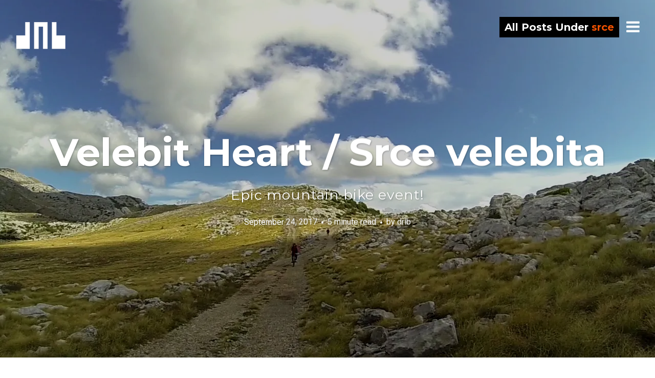

--- FILE ---
content_type: text/html; charset=UTF-8
request_url: https://drib.tech/tag/srce
body_size: 20213
content:
<!DOCTYPE html>
<html lang="en-US" prefix="og: http://ogp.me/ns#">
<head>
<meta charset="UTF-8">
<meta name="viewport" content="width=device-width, initial-scale=1, minimal-ui">
<link rel="profile" href="http://gmpg.org/xfn/11">
<link rel="pingback" href="https://drib.tech/xmlrpc.php">

<title>srce Archives - drib</title>

<!-- This site is optimized with the Yoast SEO plugin v5.1 - https://yoast.com/wordpress/plugins/seo/ -->
<link rel="canonical" href="https://drib.tech/tag/srce" />
<meta property="og:locale" content="en_US" />
<meta property="og:type" content="object" />
<meta property="og:title" content="srce Archives - drib" />
<meta property="og:url" content="https://drib.tech/tag/srce" />
<meta property="og:site_name" content="drib" />
<meta name="twitter:card" content="summary" />
<meta name="twitter:title" content="srce Archives - drib" />
<!-- / Yoast SEO plugin. -->

<link rel='dns-prefetch' href='//s0.wp.com' />
<link rel='dns-prefetch' href='//fonts.googleapis.com' />
<link rel='dns-prefetch' href='//s.w.org' />
<link rel="alternate" type="application/rss+xml" title="drib &raquo; Feed" href="https://drib.tech/feed" />
<link rel="alternate" type="application/rss+xml" title="drib &raquo; Comments Feed" href="https://drib.tech/comments/feed" />
<link rel="alternate" type="application/rss+xml" title="drib &raquo; srce Tag Feed" href="https://drib.tech/tag/srce/feed" />
		<script type="text/javascript">
			window._wpemojiSettings = {"baseUrl":"https:\/\/s.w.org\/images\/core\/emoji\/2.3\/72x72\/","ext":".png","svgUrl":"https:\/\/s.w.org\/images\/core\/emoji\/2.3\/svg\/","svgExt":".svg","source":{"concatemoji":"https:\/\/drib.tech\/wp-includes\/js\/wp-emoji-release.min.js?ver=4.8.6"}};
			!function(a,b,c){function d(a){var b,c,d,e,f=String.fromCharCode;if(!k||!k.fillText)return!1;switch(k.clearRect(0,0,j.width,j.height),k.textBaseline="top",k.font="600 32px Arial",a){case"flag":return k.fillText(f(55356,56826,55356,56819),0,0),b=j.toDataURL(),k.clearRect(0,0,j.width,j.height),k.fillText(f(55356,56826,8203,55356,56819),0,0),c=j.toDataURL(),b!==c&&(k.clearRect(0,0,j.width,j.height),k.fillText(f(55356,57332,56128,56423,56128,56418,56128,56421,56128,56430,56128,56423,56128,56447),0,0),b=j.toDataURL(),k.clearRect(0,0,j.width,j.height),k.fillText(f(55356,57332,8203,56128,56423,8203,56128,56418,8203,56128,56421,8203,56128,56430,8203,56128,56423,8203,56128,56447),0,0),c=j.toDataURL(),b!==c);case"emoji4":return k.fillText(f(55358,56794,8205,9794,65039),0,0),d=j.toDataURL(),k.clearRect(0,0,j.width,j.height),k.fillText(f(55358,56794,8203,9794,65039),0,0),e=j.toDataURL(),d!==e}return!1}function e(a){var c=b.createElement("script");c.src=a,c.defer=c.type="text/javascript",b.getElementsByTagName("head")[0].appendChild(c)}var f,g,h,i,j=b.createElement("canvas"),k=j.getContext&&j.getContext("2d");for(i=Array("flag","emoji4"),c.supports={everything:!0,everythingExceptFlag:!0},h=0;h<i.length;h++)c.supports[i[h]]=d(i[h]),c.supports.everything=c.supports.everything&&c.supports[i[h]],"flag"!==i[h]&&(c.supports.everythingExceptFlag=c.supports.everythingExceptFlag&&c.supports[i[h]]);c.supports.everythingExceptFlag=c.supports.everythingExceptFlag&&!c.supports.flag,c.DOMReady=!1,c.readyCallback=function(){c.DOMReady=!0},c.supports.everything||(g=function(){c.readyCallback()},b.addEventListener?(b.addEventListener("DOMContentLoaded",g,!1),a.addEventListener("load",g,!1)):(a.attachEvent("onload",g),b.attachEvent("onreadystatechange",function(){"complete"===b.readyState&&c.readyCallback()})),f=c.source||{},f.concatemoji?e(f.concatemoji):f.wpemoji&&f.twemoji&&(e(f.twemoji),e(f.wpemoji)))}(window,document,window._wpemojiSettings);
		</script>
		<style type="text/css">
img.wp-smiley,
img.emoji {
	display: inline !important;
	border: none !important;
	box-shadow: none !important;
	height: 1em !important;
	width: 1em !important;
	margin: 0 .07em !important;
	vertical-align: -0.1em !important;
	background: none !important;
	padding: 0 !important;
}
</style>
<link rel='stylesheet' id='simple-payments-css'  href='https://drib.tech/wp-content/plugins/jetpack/modules/simple-payments/simple-payments.css?ver=4.8.6' type='text/css' media='all' />
<link rel='stylesheet' id='crayon-css'  href='https://drib.tech/wp-content/plugins/crayon-syntax-highlighter/css/min/crayon.min.css?ver=_2.7.2_beta' type='text/css' media='all' />
<link rel='stylesheet' id='font-awesome-css'  href='https://drib.tech/wp-content/plugins/stagtools/assets/css/font-awesome.min.css?ver=4.7.0' type='text/css' media='all' />
<link rel='stylesheet' id='stag-shortcode-styles-css'  href='https://drib.tech/wp-content/plugins/stagtools/assets/css/stag-shortcodes.css?ver=2.1.3' type='text/css' media='all' />
<link rel='stylesheet' id='magic-liquidizer-table-style-css'  href='https://drib.tech/wp-content/plugins/magic-liquidizer-responsive-table/idcss/ml-responsive-table.css?ver=2.0.0' type='text/css' media='all' />
<link rel='stylesheet' id='bb-tcs-editor-style-shared-css'  href='https://drib.tech/wp-content/themes/ink-child/editor-style-shared.css?ver=4.8.6' type='text/css' media='all' />
<link rel='stylesheet' id='open-sans-css'  href='https://fonts.googleapis.com/css?family=Open+Sans%3A300italic%2C400italic%2C600italic%2C300%2C400%2C600&#038;subset=latin%2Clatin-ext&#038;ver=4.8.6' type='text/css' media='all' />
<link rel='stylesheet' id='ink-parent-theme-css-css'  href='https://drib.tech/wp-content/themes/ink/style.css?ver=4.8.6' type='text/css' media='all' />
<link rel='stylesheet' id='stag-google-fonts-css'  href='//fonts.googleapis.com/css?family=Roboto%3Aregular%2Citalic%2C700%7CMontserrat%3Aregular%2Citalic%2C700&#038;subset=latin%2Clatin&#038;ver=2.2.1' type='text/css' media='all' />
<link rel='stylesheet' id='stag-style-css'  href='https://drib.tech/wp-content/themes/ink-child/style.css?ver=2.2.1' type='text/css' media='all' />
<link rel='stylesheet' id='jetpack_css-css'  href='https://drib.tech/wp-content/plugins/jetpack/css/jetpack.css?ver=5.2.1' type='text/css' media='all' />
<script type='text/javascript' src='https://drib.tech/wp-includes/js/jquery/jquery.js?ver=1.12.4'></script>
<script type='text/javascript' src='https://drib.tech/wp-includes/js/jquery/jquery-migrate.min.js?ver=1.4.1'></script>
<script type='text/javascript'>
/* <![CDATA[ */
var CrayonSyntaxSettings = {"version":"_2.7.2_beta","is_admin":"0","ajaxurl":"https:\/\/drib.tech\/wp-admin\/admin-ajax.php","prefix":"crayon-","setting":"crayon-setting","selected":"crayon-setting-selected","changed":"crayon-setting-changed","special":"crayon-setting-special","orig_value":"data-orig-value","debug":""};
var CrayonSyntaxStrings = {"copy":"Press %s to Copy, %s to Paste","minimize":"Click To Expand Code"};
/* ]]> */
</script>
<script type='text/javascript' src='https://drib.tech/wp-content/plugins/crayon-syntax-highlighter/js/min/crayon.min.js?ver=_2.7.2_beta'></script>
<script type='text/javascript' src='https://drib.tech/wp-content/plugins/magic-liquidizer-responsive-table/idjs/ml.responsive.table.min.js?ver=2.0.0'></script>
<script type='text/javascript' src='https://drib.tech/wp-content/plugins/jetpack/_inc/spin.js?ver=1.3'></script>
<script type='text/javascript' src='https://drib.tech/wp-content/plugins/jetpack/_inc/jquery.spin.js?ver=1.3'></script>
<link rel='https://api.w.org/' href='https://drib.tech/wp-json/' />
<link rel="EditURI" type="application/rsd+xml" title="RSD" href="https://drib.tech/xmlrpc.php?rsd" />
<link rel="wlwmanifest" type="application/wlwmanifest+xml" href="https://drib.tech/wp-includes/wlwmanifest.xml" /> 
<meta name="generator" content="WordPress 4.8.6" />
			<style type="text/css" media="screen">
				/**
				 * Plugin Name: Subtitles
				 * Plugin URI: http://wordpress.org/plugins/subtitles/
				 * Description: Easily add subtitles into your WordPress posts, pages, custom post types, and themes.
				 * Author: Professional Themes
				 * Author URI: https://professionalthemes.nyc/
				 * Version: 2.2.0
				 * License: GNU General Public License v2 or later
				 * License URI: http://www.gnu.org/licenses/gpl-2.0.html
				 */

				/**
				 * Be explicit about this styling only applying to spans,
				 * since that's the default markup that's returned by
				 * Subtitles. If a developer overrides the default subtitles
				 * markup with another element or class, we don't want to stomp
				 * on that.
				 *
				 * @since 1.0.0
				 */
				span.entry-subtitle {
					display: block; /* Put subtitles on their own line by default. */
					font-size: 0.53333333333333em; /* Sensible scaling. It's assumed that post titles will be wrapped in heading tags. */
				}
				/**
				 * If subtitles are shown in comment areas, we'll hide them by default.
				 *
				 * @since 1.0.5
				 */
				#comments .comments-title span.entry-subtitle {
					display: none;
				}
			</style>
<link rel='dns-prefetch' href='//v0.wordpress.com'>
<link rel='dns-prefetch' href='//widgets.wp.com'>
<link rel='dns-prefetch' href='//s0.wp.com'>
<link rel='dns-prefetch' href='//0.gravatar.com'>
<link rel='dns-prefetch' href='//1.gravatar.com'>
<link rel='dns-prefetch' href='//2.gravatar.com'>
<link rel='dns-prefetch' href='//i0.wp.com'>
<link rel='dns-prefetch' href='//i1.wp.com'>
<link rel='dns-prefetch' href='//i2.wp.com'>
<style type='text/css'>img#wpstats{display:none}</style><script>
  (function(i,s,o,g,r,a,m){i['GoogleAnalyticsObject']=r;i[r]=i[r]||function(){
  (i[r].q=i[r].q||[]).push(arguments)},i[r].l=1*new Date();a=s.createElement(o),
  m=s.getElementsByTagName(o)[0];a.async=1;a.src=g;m.parentNode.insertBefore(a,m)
  })(window,document,'script','https://www.google-analytics.com/analytics.js','ga');
  ga('create', 'UA-103632384-1', 'auto');
  ga('send', 'pageview');
</script>
<meta name="generator" content="Ink 2.2.1">
<meta name="generator" content="StagCustomizer 1.0">
	<style id="stag-custom-css" type="text/css">
		body,
		.site,
		hr:not(.stag-divider)::before,
		.stag-divider--plain::before {
			background-color: #ffffff;
		}
		body, .entry-subtitle,
		.rcp_level_description,
		.rcp_price,
		.rcp_level_duration ,
		.rcp_lost_password a {
			font-family: "Roboto";
		}
		.archive-header__title span,
		.ink-contact-form .stag-alert {
			color: #ee5000;
		}
		.accent-background,
		.stag-button.instagram-follow-link,
		button,
		.button,
		.locked-options .stag-button,
		input[type="reset"],
		input[type="submit"],
		input[type="button"],
		.hover-overlay .post-content-overlay button:hover {
			background-color: #ee5000;
		}
		a,
		.widget-area .widget .textwidget a:not(.stag-button),
		.site-nav .textwidget a:not(.stag-button),
		.ink-contact-form .stag-alert {
			border-color: #ee5000;
		}
		h1, h2, h3, h4, h5, h6, .button, .stag-button, input[type="submit"], input[type="reset"],
		.button-secondary, legend, .rcp_subscription_level_name, .post-navigation, .article-cover__arrow, .post-content-overlay,
		.entry-title .entry-title-primary, .page-links,
		.rcp_form label,
		label,
		.widget_recent_entries .post-date,
		span.entry-subtitle.entry-subtitle,
		.custom-header-description,
		#infinite-handle,
		table th,
		.premium-tag,
		.sticky-tag {
			font-family: "Montserrat";
		}
		.post-grid {
			border-color: #ffffff;
		}

		.custom-header-cover {
						background-color: #000;
			opacity: 0.2;
		}

		
				.site-description { display: none; }
			</style>
	<link rel="icon" href="https://i2.wp.com/drib.tech/wp-content/uploads/2017/08/cropped-drib_icon.png?fit=32%2C32&#038;ssl=1" sizes="32x32" />
<link rel="icon" href="https://i2.wp.com/drib.tech/wp-content/uploads/2017/08/cropped-drib_icon.png?fit=192%2C192&#038;ssl=1" sizes="192x192" />
<link rel="apple-touch-icon-precomposed" href="https://i2.wp.com/drib.tech/wp-content/uploads/2017/08/cropped-drib_icon.png?fit=180%2C180&#038;ssl=1" />
<meta name="msapplication-TileImage" content="https://i2.wp.com/drib.tech/wp-content/uploads/2017/08/cropped-drib_icon.png?fit=270%2C270&#038;ssl=1" />
</head>
<body class="archive tag tag-srce tag-57 chrome no-touch header-over sidebar-navigation stagtools" data-layout="1-2-1-2">

<nav class="site-nav" role="complementary">
	<div class="site-nav--scrollable-container">
		<i class="fa fa-times close-nav"></i>

				<nav id="site-navigation" class="navigation main-navigation site-nav__section" role="navigation">
			<h4 class="widgettitle">Menu</h4>
			<ul id="menu-main-menu" class="primary-menu"><li id="menu-item-346" class="menu-item menu-item-type-custom menu-item-object-custom menu-item-home menu-item-346"><a href="http://drib.tech">Home</a></li>
<li id="menu-item-495" class="menu-item menu-item-type-taxonomy menu-item-object-category menu-item-495"><a href="https://drib.tech/category/programming">Programming</a></li>
<li id="menu-item-496" class="menu-item menu-item-type-taxonomy menu-item-object-category menu-item-496"><a href="https://drib.tech/category/cycling">Cycling</a></li>
<li id="menu-item-364" class="menu-item menu-item-type-post_type menu-item-object-page menu-item-364"><a href="https://drib.tech/about">About</a></li>
<li id="menu-item-365" class="menu-item menu-item-type-post_type menu-item-object-page menu-item-365"><a href="https://drib.tech/contact">Contact</a></li>
</ul>		</nav><!-- #site-navigation -->
		
					<aside id="search-7" class="site-nav__section widget_search"><form role="search" method="get" class="search-form" action="https://drib.tech/">
	<label>
		<span class="screen-reader-text">Search for:</span>
		<input type="search" class="search-field" placeholder="Search &hellip;" value="" name="s" title="Search for:">
	</label>
	<button type="submit" class="search-submit"><i class="fa fa-search"></i></button>
</form>
</aside>			</div>
</nav>
<div class="site-nav-overlay"></div>

<div id="page" class="hfeed site">

	<div id="content" class="site-content">

		<header id="masthead" class="site-header">

			<div class="site-branding">
									<h1 class="site-title"><a href="https://drib.tech">drib</a></h1>
				
				<p class="site-description">programming, cycling, photography</p>
			</div>

						
			<a href="#" id="site-navigation-toggle" class="site-navigation-toggle"><i class="fa fa-navicon"></i></a>

			
<div class="archive-header">
	<h3 class="archive-header__title">
		<span class="term">All Posts Under <span>srce</span></span>
	</h3>
</div>

		</header><!-- #masthead -->

		
		
	<section id="primary" class="content-area">
		<main id="main" class="site-main">

		
						
				
<article id="post-677" class="post-677 post type-post status-publish format-standard has-post-thumbnail hentry category-cycling tag-cycling tag-heart tag-mountain-biking tag-mtb tag-srce tag-srce-velebita tag-velebit tag-velebit-heart post-grid">
	
	<style type="text/css">
				.post-677 { background-color: #000000 !important; }
		
				.post-cover-677 { background-image: url(https://i0.wp.com/drib.tech/wp-content/uploads/2017/09/Sequence-01.jpg?fit=1280%2C960&#038;ssl=1); opacity: 0.8; }
			</style>
<div class="post-cover post-cover-677 stag-image--none"></div>

	<div class="post-content">
		
		
<header class="entry-header">
	
	
	<h1 class="entry-title">
		<a href="https://drib.tech/cycling/velebit-heart-srce-velebita" rel="bookmark">
		<span class="entry-title-primary">Velebit Heart / Srce velebita</span> <span class="entry-subtitle">Epic mountain bike event!</span>				</a>
	</h1>
</header><!-- .entry-header -->

<footer class="entry-meta">
	<span class="posted-on"><a href="https://drib.tech/cycling/velebit-heart-srce-velebita" title="12:08 pm" rel="bookmark"><time class="entry-date published" datetime="2017-09-24T12:08:50+00:00">September 24, 2017</time><time class="updated" datetime="2017-10-14T17:07:16+00:00">October 14, 2017</time></a></span><span class="reading-time">5 minute read</span><span class="byline">by <span class="author vcard"><a class="url fn n" href="https://drib.tech/author/damir-ribaric-75gmail-com">drib</a></span></span>	</footer><!-- .entry-meta -->



	</div>
</article>

			
		
		</main><!-- #main -->

		

	</section><!-- #primary -->

		<footer id="colophon" class="site-footer" role="contentinfo">
						<div class="footer-widget-container columns-2">
				<div class="inside">
					<div class="footer-widgets grid">
						<section id="footer-1" class="widget-area unit sidebar-footer-1 one-of-two active" role="complementary">
	<aside id="text-3" class="widget widget_text">			<div class="textwidget"><p><img style="float: left; padding: 8px 8px 8px 0px;" src="/wp-content/themes/ink-child/assets/img/logo_b.svg" width="120" height="65" alt="" /> Damir Ribaric (drib) professional and personal blog about programming, cycling and photography. <a href="/about">Learn more &#8230;</a></p>
</div>
		</aside></section>
<section id="footer-2" class="widget-area unit sidebar-footer-2 one-of-two active" role="complementary">
	<aside id="nav_menu-3" class="widget widget_nav_menu"><h3 class="widgettitle">Menu</h3><div class="menu-main-menu-container"><ul id="menu-main-menu-1" class="menu"><li class="menu-item menu-item-type-custom menu-item-object-custom menu-item-home menu-item-346"><a href="http://drib.tech">Home</a></li>
<li class="menu-item menu-item-type-taxonomy menu-item-object-category menu-item-495"><a href="https://drib.tech/category/programming">Programming</a></li>
<li class="menu-item menu-item-type-taxonomy menu-item-object-category menu-item-496"><a href="https://drib.tech/category/cycling">Cycling</a></li>
<li class="menu-item menu-item-type-post_type menu-item-object-page menu-item-364"><a href="https://drib.tech/about">About</a></li>
<li class="menu-item menu-item-type-post_type menu-item-object-page menu-item-365"><a href="https://drib.tech/contact">Contact</a></li>
</ul></div></aside><aside id="search-5" class="widget widget_search"><form role="search" method="get" class="search-form" action="https://drib.tech/">
	<label>
		<span class="screen-reader-text">Search for:</span>
		<input type="search" class="search-field" placeholder="Search &hellip;" value="" name="s" title="Search for:">
	</label>
	<button type="submit" class="search-submit"><i class="fa fa-search"></i></button>
</form>
</aside></section>
					</div>
				</div>
			</div>
			
									<div class="copyright">
				<div class="inside">

					<div class="grid">
						<div class="unit one-of-two site-info">
							Copyright © 2017 — drib.tech — Damir Ribarić						</div><!-- .site-info -->

												<div class="unit one-of-two">
													</div>
											</div>

				</div>
			</div><!-- .copyright -->
					</footer><!-- #colophon -->

	</div><!-- #content -->

</div><!-- #page -->


<script type='text/javascript'>
	//<![CDATA[
    jQuery(document).ready(function($) { 
    	$('html').MagicLiquidizerTable({ whichelement: 'table.magic', breakpoint: '780', table: '1' })
    })
	//]]>
</script> 	
<script type='text/javascript' src='https://drib.tech/wp-content/plugins/jetpack/modules/photon/photon.js?ver=20130122'></script>
<script type='text/javascript' src='https://s0.wp.com/wp-content/js/devicepx-jetpack.js?ver=202604'></script>
<script type='text/javascript'>
/* <![CDATA[ */
var StagFitvidsCustomSelectors = {"customSelector":"iframe[src*='www.viddler.com'],iframe[src*='money.cnn.com'],iframe[src*='www.educreations.com'],iframe[src*='\/\/blip.tv'],iframe[src*='\/\/embed.ted.com'],iframe[src*='\/\/www.hulu.com']"};
var postSettings = {"ajaxurl":"https:\/\/drib.tech\/wp-admin\/admin-ajax.php","nonce":"6550a06b49","category":"","search":""};
/* ]]> */
</script>
<script type='text/javascript' src='https://drib.tech/wp-content/themes/ink/assets/js/jquery.custom.min.js?ver=2.2.1'></script>
<script type='text/javascript' src='https://drib.tech/wp-content/themes/ink/assets/js/plugins.js?ver=2.2.1'></script>
<script type='text/javascript' src='https://drib.tech/wp-includes/js/wp-embed.min.js?ver=4.8.6'></script>
<script type='text/javascript' src='https://stats.wp.com/e-202604.js' async defer></script>
<script type='text/javascript'>
	_stq = window._stq || [];
	_stq.push([ 'view', {v:'ext',j:'1:5.2.1',blog:'133759333',post:'0',tz:'0',srv:'drib.tech'} ]);
	_stq.push([ 'clickTrackerInit', '133759333', '0' ]);
</script>
</body>
</html>


--- FILE ---
content_type: text/css
request_url: https://drib.tech/wp-content/themes/ink/style.css?ver=4.8.6
body_size: 108784
content:
/**
 * Theme Name: Ink
 * Theme URI: https://codestag.com/themes/ink
 * Author: Codestag
 * Author URI: https://codestag.com
 * Description: Ink is a WordPress theme with a minimalist design that lets your narrative take centre stage, so your content can shine. Uncluttered, straight-forward theme options, are inside the default WordPress live customizer, ensuring an experience with a native look and feel, and a great blog right out of the box.
 * Version: 2.2.1
 * License: GNU General Public License v2.0
 * License URI: http://www.gnu.org/licenses/gpl-2.0.html
 * Tags: custom-header, custom-colors, custom-menu, editor-style, fluid-layout, featured-images, sticky-post, theme-options, threaded-comments, footer-widgets, blog, entertainment, photography, translation-ready
 * Text Domain: stag
 */
/*---------------------------------------------------------
 Contents (_contents.scss)
-----------------------------------------------------------
1. Reset
2. Structure
3. Elements
4. Media and classes
5. Posts
6. Pages
7. Sidebar
8. Comments
9. Forms and buttons
10. Support
-------------------------------------------------------- */
/*---------------------------------------------------------
 1. Reset (_reset.scss)
-------------------------------------------------------- */
html, body, div, span, applet, object, iframe, h1, h2, h3, h4, h5, h6, p, blockquote, pre, a, abbr, acronym, address, big, cite, code, del, dfn, em, img, ins, kbd, q, s, samp, small, strike, strong, sub, sup, tt, var, b, u, i, center, dl, dt, dd, ol, ul, li, fieldset, form, label, legend, table, caption, tbody, tfoot, thead, tr, th, td, article, aside, canvas, details, embed, figure, figcaption, footer, header, hgroup, menu, nav, output, ruby, section, summary, time, mark, audio, video {
  margin: 0;
  padding: 0;
  border: 0;
  font-size: 100%;
  vertical-align: baseline;
}

main {
  display: block;
}

body {
  line-height: 1;
}

ol,
ul {
  list-style: none;
}

blockquote,
q {
  quotes: none;
}

blockquote:before,
blockquote:after {
  content: '';
  content: none;
}

table {
  border-collapse: collapse;
  border-spacing: 0;
}

html {
  font-size: 100%;
  -webkit-text-size-adjust: 100%;
  -ms-text-size-adjust: 100%;
}

a:focus {
  outline: none;
}

article,
aside,
details,
figcaption,
figure,
footer,
header,
hgroup,
nav,
section {
  display: block;
}

audio,
canvas,
video {
  display: inline-block;
  *display: inline;
  *zoom: 1;
}

audio:not([controls]) {
  display: none;
}

sub,
sup {
  line-height: 0;
  position: relative;
  vertical-align: baseline;
}

sup {
  top: -.5em;
}

sub {
  bottom: -.25em;
}

img {
  border: 0;
  -ms-interpolation-mode: bicubic;
}

button,
input,
select,
textarea {
  font-size: 100%;
  margin: 0;
  vertical-align: baseline;
  *vertical-align: middle;
}

button,
input {
  line-height: normal;
  *overflow: visible;
}

button::-moz-focus-inner,
input::-moz-focus-inner {
  border: 0;
  padding: 0;
}

button,
input[type="button"],
input[type="reset"],
input[type="submit"] {
  cursor: pointer;
  -webkit-appearance: button;
}

input[type="search"] {
  -webkit-appearance: textfield;
}

input[type="search"]:-webkit-search-decoration {
  -webkit-appearance: none;
}

textarea {
  overflow: auto;
  vertical-align: top;
}

.site-main, .textwidget,
.entry-content,
.page-content,
.comment-content, .related-posts, .post-navigation, .stag-custom-widget-area .stag-instagram ul, .contributors-list, .comment-list {
  zoom: 1;
}
.site-main:before, .textwidget:before,
.entry-content:before,
.page-content:before,
.comment-content:before, .related-posts:before, .post-navigation:before, .stag-custom-widget-area .stag-instagram ul:before, .contributors-list:before, .comment-list:before, .site-main:after, .textwidget:after,
.entry-content:after,
.page-content:after,
.comment-content:after, .related-posts:after, .post-navigation:after, .stag-custom-widget-area .stag-instagram ul:after, .contributors-list:after, .comment-list:after {
  display: table;
  content: "";
}
.site-main:after, .textwidget:after,
.entry-content:after,
.page-content:after,
.comment-content:after, .related-posts:after, .post-navigation:after, .stag-custom-widget-area .stag-instagram ul:after, .contributors-list:after, .comment-list:after {
  clear: both;
}

table, .entry-title {
  word-break: break-word;
  word-wrap: break-word;
}

.hover-overlay .post-content-overlay button, .post-content {
  position: relative;
  top: 50%;
  -moz-transform: translateY(-50%);
  -ms-transform: translateY(-50%);
  -webkit-transform: translateY(-50%);
  transform: translateY(-50%);
}

.inside, body[class*="page-id"]:not(.page-template-current-php) .entry-header, .stag-custom-widget-area .full-wrap .widgettitle,
.stag-custom-widget-area .widget:not(.full-wrap),
.stag-custom-widget-area .stag-instagram .widgettitle,
.stag-custom-widget-area .widget_text {
  max-width: 970px;
  margin-left: auto;
  margin-right: auto;
}
@media screen and (max-width: 970px) {
  .inside, body[class*="page-id"]:not(.page-template-current-php) .entry-header, .stag-custom-widget-area .full-wrap .widgettitle,
  .stag-custom-widget-area .widget:not(.full-wrap),
  .stag-custom-widget-area .stag-instagram .widgettitle,
  .stag-custom-widget-area .widget_text {
    padding-left: 20px;
    padding-right: 20px;
  }
}

.single .entry-meta,
.single .entry-footer,
.single .post-navigation,
.single .comments-area,
.page .entry-meta,
.page .entry-footer,
.page .post-navigation,
.page .comments-area, .page-content,
.entry-content, .page-header, .ink-contact-form {
  max-width: 970px;
  margin-left: auto;
  margin-right: auto;
}
@media screen and (max-width: 970px) {
  .single .entry-meta,
  .single .entry-footer,
  .single .post-navigation,
  .single .comments-area,
  .page .entry-meta,
  .page .entry-footer,
  .page .post-navigation,
  .page .comments-area, .page-content,
  .entry-content, .page-header, .ink-contact-form {
    padding-left: 20px;
    padding-right: 20px;
  }
}

.g,
.grid,
.gallery {
  margin-left: -3%;
  max-width: 105%;
}

.gallery-item,
.unit {
  display: inline-block;
  *display: inline;
  *zoom: 1;
  vertical-align: top;
  margin-left: 3%;
  margin-right: -.25em;
  /* Clearfix */
  overflow: hidden;
  *overflow: visible;
}

.gallery-columns-1 .gallery-item, .span-grid {
  width: 97%;
}

.gallery-columns-2 .gallery-item, .one-of-two {
  width: 47%;
}

.gallery-columns-3 .gallery-item, .one-of-three {
  width: 30.36%;
}

.two-of-three {
  width: 63.666666666%;
}

.gallery-columns-4 .gallery-item, .one-of-four {
  width: 22.05%;
}

.three-of-four {
  width: 72%;
}

.gallery-columns-5 .gallery-item, .one-of-five {
  width: 17.07%;
}

.two-of-five {
  width: 37%;
}

.three-of-five {
  width: 57%;
}

.four-of-five {
  width: 77%;
}

@media screen and (max-width: 650px) {
  .grid {
    margin-left: 0;
    max-width: none;
  }

  .unit {
    width: auto;
    margin-left: 0;
    display: block;
  }
}
/*
New Flex Grid
@since 2.2.0
 */
.Grid {
  display: -webkit-box;
  display: -webkit-flex;
  display: -ms-flexbox;
  display: flex;
  -webkit-flex-wrap: wrap;
  -ms-flex-wrap: wrap;
  flex-wrap: wrap;
  list-style: none;
  margin: 0;
  padding: 0;
}
.Grid.restricted-post {
  text-align: left;
  padding-bottom: 0;
}
@media screen and (min-width: 800px) {
  .Grid {
    min-height: 600px;
  }
}
@media screen and (min-width: 800px) {
  .Grid:first-of-type {
    position: relative;
  }
  .Grid:first-of-type > .Grid-cell {
    flex: 100%;
  }
  .Grid:first-of-type .Grid-content {
    width: 100%;
    max-width: 930px;
    position: relative;
    z-index: 2;
    margin: 0 auto;
    text-align: center;
    color: #fff;
  }
  .Grid:first-of-type .Grid-content a {
    color: inherit;
  }
  .Grid:first-of-type .Grid-content .premium-tag, .Grid:first-of-type .Grid-content .sticky-tag {
    border-color: #fff;
  }
  .Grid:first-of-type .Grid-align-center {
    width: 100%;
  }
  .Grid:first-of-type .Grid-background {
    position: absolute;
    z-index: 1;
    width: 100%;
    top: 0;
    bottom: 0;
    height: 100% !important;
  }
}

.Grid-background {
  position: relative;
}
.Grid-background__overlay {
  background-size: cover;
  background-position: center;
  position: absolute;
  top: 0;
  left: 0;
  right: 0;
  bottom: 0;
}

.Grid-content {
  padding: 75px;
}

@media screen and (max-width: 800px) {
  .Grid-background {
    width: 100%;
    height: auto;
  }

  .Grid-content {
    padding: 45px 30px;
  }
}
@media screen and (min-width: 800px) {
  .Grid-cell {
    -webkit-box-flex: 1;
    -webkit-flex: 1;
    -ms-flex: 1;
    flex: 1;
    display: -webkit-box;
    display: -webkit-flex;
    display: -ms-flexbox;
    display: flex;
    align-items: center;
  }

  .Grid-content {
    max-width: 50%;
  }

  [data-layout="seven"] .Grid-background {
    height: auto !important;
  }
  [data-layout="seven"] .Grid:nth-of-type(odd) {
    -webkit-flex-direction: row-reverse;
    flex-direction: row-reverse;
  }
}
[data-layout="seven"] article .button,
[data-layout="eight"] article .button,
[data-layout="nine"] article .button {
  margin-top: 25px;
}
[data-layout="seven"] article a:not(.button),
[data-layout="eight"] article a:not(.button),
[data-layout="nine"] article a:not(.button) {
  border: none;
}
[data-layout="seven"] article .entry-title,
[data-layout="eight"] article .entry-title,
[data-layout="nine"] article .entry-title {
  font-size: 55px;
  line-height: 1.2;
}
@media screen and (max-width: 500px) {
  [data-layout="seven"] article .entry-title,
  [data-layout="eight"] article .entry-title,
  [data-layout="nine"] article .entry-title {
    font-size: 40px;
  }
}
[data-layout="seven"] article span.entry-subtitle,
[data-layout="eight"] article span.entry-subtitle,
[data-layout="nine"] article span.entry-subtitle {
  margin: 15px 0 20px 0;
  font-size: 30px;
  max-width: none;
}
@media screen and (max-width: 500px) {
  [data-layout="seven"] article span.entry-subtitle,
  [data-layout="eight"] article span.entry-subtitle,
  [data-layout="nine"] article span.entry-subtitle {
    font-size: 22px;
  }
}

[data-layout="eight"] .grid-post:first-of-type {
  width: 100%;
  margin-right: 0;
}
@media screen and (min-width: 800px) {
  [data-layout="eight"] .grid-post {
    display: inline-block;
    width: 50%;
    vertical-align: top;
    margin-right: -.25em;
  }
}

[data-layout="eight"] .grid-post,
[data-layout="nine"] .grid-post {
  padding-bottom: 0;
  text-align: left;
}
[data-layout="eight"] .grid-cover,
[data-layout="nine"] .grid-cover {
  width: 100%;
  position: relative;
}
@media screen and (min-width: 800px) {
  [data-layout="eight"] .grid-cover,
  [data-layout="nine"] .grid-cover {
    min-height: 568px !important;
  }
}
[data-layout="eight"] .grid-cover-image,
[data-layout="nine"] .grid-cover-image {
  background-size: cover;
  background-position: center;
  position: absolute;
  top: 0;
  left: 0;
  right: 0;
  bottom: 0;
}
[data-layout="eight"] .grid-content,
[data-layout="nine"] .grid-content {
  padding: 75px;
  max-width: 930px;
  margin: 0 auto;
}
@media screen and (max-width: 799px) {
  [data-layout="eight"] .grid-content,
  [data-layout="nine"] .grid-content {
    padding: 45px 30px;
  }
}

[data-layout="seven"] .premium-tag, [data-layout="seven"] .sticky-tag,
[data-layout="eight"] .premium-tag,
[data-layout="eight"] .sticky-tag,
[data-layout="nine"] .premium-tag,
[data-layout="nine"] .sticky-tag {
  border-color: #333;
  margin: 0 10px 20px 0;
}

.grid-cover-image,
.Grid-background__overlay {
  transition: opacity 200ms;
}

.hover-overlay[data-layout="seven"] article:hover .Grid-background__overlay {
  opacity: .35;
}
.hover-overlay[data-layout="eight"] article:hover .grid-cover-image, .hover-overlay[data-layout="nine"] article:hover .grid-cover-image {
  opacity: .35;
}

/*---------------------------------------------------------
 2. Scaffolding (_scaffolding.scss)
-------------------------------------------------------- */
html {
  -webkit-font-smoothing: antialiased;
  -moz-osx-font-smoothing: grayscale;
  font-size: 93.75%;
  -moz-box-sizing: border-box;
  -webkit-box-sizing: border-box;
  box-sizing: border-box;
}
@media screen and (min-width: 600px) {
  html {
    font-size: 100%;
  }
}

*, *:before, *:after {
  -moz-box-sizing: inherit;
  -webkit-box-sizing: inherit;
  box-sizing: inherit;
}

body {
  font-family: "Helvetica Neue", Helvetica, Arial, sans-serif;
  color: #333;
  line-height: 1.55;
  background-color: #fefefe;
  text-rendering: optimizeLegibility;
}

a {
  color: #111;
  text-decoration: none;
  border-bottom: 2px solid #53B38C;
}
a:hover {
  color: #13171a;
}

/*---------------------------------------------------------
 Header (_scaffolding.scss)
-------------------------------------------------------- */
.site-header {
  position: absolute;
  top: 0;
  left: 0;
  right: 0;
  width: 100%;
  z-index: 21;
  overflow: hidden;
  color: #fff;
  padding: 30px;
}
.site-header a {
  color: inherit;
  border: 0;
}
.header-normal .site-header, .search-no-results .site-header {
  position: relative;
  color: #333;
}
.header-normal .site-header .archive-header, .search-no-results .site-header .archive-header {
  color: white;
}

.site-title {
  font-size: 50px;
  font-size: 3.125rem;
  margin: 0;
  line-height: 1;
}

.site-title,
.custom-logo {
  display: inline-block;
  vertical-align: middle;
}

.site-description {
  color: white;
  margin-top: 10px;
}
.header-normal .site-description {
  color: #333;
}
@media screen and (max-width: 650px) {
  .site-description {
    display: none;
  }
}

.site-branding {
  display: inline-block;
  vertical-align: top;
  padding: 13px 0;
}

.site-navigation-toggle {
  position: absolute;
  right: 30px;
  line-height: 1;
  font-size: 30px;
  font-size: 1.875rem;
  margin-top: -5px;
  top: 40px;
}

@media screen and (max-width: 800px) {
  .traditional-navigation .traditional-nav {
    display: none;
  }
}
.traditional-navigation .site-header {
  padding: 15px 30px;
  position: relative;
  color: #000;
  overflow: visible;
  min-height: 110px;
}
.traditional-navigation .site-description {
  color: inherit;
}

.traditional-nav {
  position: absolute;
  right: 80px;
  top: 40px;
  font-weight: bold;
  font-size: 19px;
  font-size: 1.1875rem;
}
.admin-bar .traditional-nav {
  top: 40px;
}
.traditional-nav ul ul li:hover > ul {
  right: 100%;
  top: 0;
}
.traditional-nav ul {
  list-style: none;
}
.traditional-nav ul ul {
  background: #000;
  float: right;
  position: absolute;
  z-index: 99999;
  top: 2em;
  left: -999em;
  text-align: left;
}
.traditional-nav ul ul a {
  color: #fff;
  margin: 0;
  display: block;
  width: 200px;
}
.traditional-nav ul ul li {
  position: relative;
  display: block;
  padding: 10px 15px;
  margin: 0;
}
.traditional-nav ul li.menu-item-has-children {
  padding-bottom: 10px;
}
.traditional-nav ul li:hover > ul {
  left: auto;
  right: 0;
}
.traditional-nav li {
  position: relative;
  display: inline-block;
  margin-left: 45px;
}

.header-over .site-header {
  pointer-events: none;
}
.header-over .site-branding, .header-over .site-navigation-toggle {
  pointer-events: all;
}

/*---------------------------------------------------------
 Navigation (_scaffolding.scss)
-------------------------------------------------------- */
.navigation {
  list-style: none;
}

.main-navigation {
  margin-bottom: 50px;
}
@media screen and (min-width: 800px) {
  .traditional-navigation .main-navigation {
    display: none;
  }
}

.site-nav {
  position: absolute;
  top: 0;
  right: 0;
  bottom: 0;
  outline: 0;
  background-color: #f9f9f9;
  max-width: 330px;
  -webkit-overflow-scrolling: touch;
  display: none;
}
.site-nav-transition .site-nav {
  display: block;
}
.site-nav--scrollable-container {
  opacity: 0;
  overflow: auto;
  padding: 30px;
  padding: 1.875rem;
  width: 330px;
  -webkit-overflow-scrolling: touch;
  height: 100%;
  position: relative;
}
.site-nav-transition .site-nav--scrollable-container {
  opacity: 1;
}
.site-nav__section {
  position: relative;
  padding: 30px 0;
  padding:  1.875rem 0;
}
.site-nav__section:last-of-type {
  border: none;
  padding-bottom: 0;
}
.site-nav__section:first-of-type {
  padding-top: 10px;
}
.admin-bar .site-nav__section:first-of-type {
  padding-top: 0;
}
.site-nav a {
  border: 0;
}
.site-nav .widgettitle {
  margin-bottom: 24px;
  margin-bottom: 1.5rem;
}
.site-nav .close-nav {
  position: absolute;
  top: 25px;
  right: 30px;
  font-size: 30px;
  cursor: pointer;
  z-index: 50;
  padding-top: 10px;
}
.admin-bar .site-nav .close-nav {
  padding-top: 0;
}
.admin-bar .site-nav {
  padding-top: 40px;
}
@media screen and (max-width: 780px) {
  .admin-bar .site-nav {
    padding-top: 56px;
  }
}

.site-nav-overlay {
  display: none;
  position: absolute;
  left: 0;
  top: 0;
  right: 0;
  bottom: 0;
  z-index: 600;
  cursor: e-resize;
}

.site-nav-drawer-open .site-nav-overlay,
.site-nav:focus ~ .site-nav-overlay {
  display: block;
  right: 330px;
  z-index: 900;
}

.site-nav-transition #page {
  left: 0;
  top: 0;
  position: fixed;
  overflow: hidden;
  width: 100%;
  height: 100%;
  z-index: 800;
}
.site-nav-drawer-open #page {
  -moz-transform: translate(-330px, 0, 0);
  -ms-transform: translate(-330px, 0, 0);
  -webkit-transform: translate(-330px, 0, 0);
  transform: translate(-330px, 0, 0);
  -moz-transform: translate3d(-330px, 0, 0);
  -ms-transform: translate3d(-330px, 0, 0);
  -webkit-transform: translate3d(-330px, 0, 0);
  transform: translate3d(-330px, 0, 0);
}
.admin-bar.site-nav-transition #page {
  top: auto;
}

.hide-drawer .site-nav,
.hide-drawer .site-navigation-toggle {
  display: none;
}

/*---------------------------------------------------------
 Content Area (_scaffolding.scss)
-------------------------------------------------------- */
.site-main {
  display: block;
}

/*---------------------------------------------------------
 Select (_scaffolding.scss)
-------------------------------------------------------- */
::-moz-selection {
  background-color: #f3f4f5;
  color: #13171a;
  text-shadow: none;
}

::-webkit-selection {
  background-color: #f3f4f5;
  color: #13171a;
  text-shadow: none;
}

::selection {
  background-color: #f3f4f5;
  color: #13171a;
  text-shadow: none;
}

img::selection {
  background-color: transparent;
}

img::-moz-selection {
  background-color: transparent;
}

/*---------------------------------------------------------
 Footer (_scaffolding.scss)
-------------------------------------------------------- */
body:not(.header-over) .site-footer,
.page-template-default .site-footer {
  margin-top: 50px;
  margin-top: 3.125rem;
}

.page-template-widgetized-php .site-footer {
  margin-top: 0 !important;
}
.page-template-widgetized-php .footer-widgets-container {
  border: none;
}

.site-footer {
  padding-top: 50px;
}
.single .site-footer {
  margin-top: 50px;
  margin-top: 3.125rem;
  border-top: 2px solid #000;
}

.stag-custom-widget-area + .site-footer {
  border-top: 2px solid #000;
  padding-top: 50px;
}

.footer-widgets-container {
  border-top: 2px solid #000;
  padding-bottom: 50px;
  padding-bottom: 3.125rem;
}
.footer-widgets-container .widget {
  margin-top: 50px;
  margin-top: 3.125rem;
}
.footer-widgets-container .widgettitle {
  margin-bottom: 50px;
  margin-bottom: 3.125rem;
}
.footer-widgets-container .entry-subtitle {
  display: none;
}

.copyright {
  border-top: 2px solid #000;
  padding: 30px 0;
  padding:  1.875rem 0;
  font-size: 13px;
  font-size: 0.8125rem;
}

.site {
  overflow: hidden;
  z-index: 100;
  -moz-transition: -moz-transform 250ms cubic-bezier(0.694, 0.0482, 0.335, 1);
  -o-transition: -o-transform 250ms cubic-bezier(0.694, 0.0482, 0.335, 1);
  -webkit-transition: -webkit-transform 250ms cubic-bezier(0.694, 0.0482, 0.335, 1);
  transition: transform 250ms cubic-bezier(0.694, 0.0482, 0.335, 1);
}

.footer-menu {
  list-style: none;
}
@media screen and (min-width: 650px) {
  .footer-menu {
    text-align: right;
  }
}
@media screen and (max-width: 649px) {
  .footer-menu {
    margin-top: 15px;
  }
}
.footer-menu li {
  display: inline-block;
}
.footer-menu li:first-child .divider {
  display: none;
}
.footer-menu a {
  color: #333;
  -moz-transition: color 150ms ease-in;
  -o-transition: color 150ms ease-in;
  -webkit-transition: color 150ms ease-in;
  transition: color 150ms ease-in;
}
.footer-menu .divider {
  display: inline-block;
  margin: 0 7px 0 4px;
}

/*---------------------------------------------------------
 Blog Layouts (_scaffolding.scss)
-------------------------------------------------------- */
.post-grid {
  height: 450px;
  position: relative;
  border-bottom: 2px solid;
}
@media screen and (min-width: 650px) {
  [data-layout="1-2-1-2"] .post-grid {
    display: inline-block;
    vertical-align: top;
    width: 50%;
    float: left;
  }
}
[data-layout="1-2-1-2"] .post-grid:nth-of-type(3n+1) {
  width: 100%;
}
@media screen and (min-width: 650px) {
  [data-layout="1-2-1-2"] .post-grid:nth-of-type(3n+1) {
    height: 700px;
  }
  [data-layout="1-2-1-2"] .post-grid:nth-of-type(3n+1) .entry-title {
    font-size: 75px;
    font-size: 4.6875rem;
    margin-bottom: 20px;
    margin-bottom: 1.25rem;
    line-height: 1.2;
  }
  [data-layout="1-2-1-2"] .post-grid:nth-of-type(3n+1) .entry-subtitle {
    font-size: 27px;
    font-size: 1.6875rem;
    margin: 20px auto;
  }
  [data-layout="1-2-1-2"] .post-grid:nth-of-type(3n+1) .entry-subtitle::after {
    top: 30px;
  }
}
@media screen and (min-width: 650px) {
  [data-layout="1-2-1-2"] .post-grid:nth-of-type(3n+2) {
    border-right: 1px solid;
  }
  [data-layout="1-2-1-2"] .post-grid:nth-of-type(3n+3) {
    border-left: 1px solid;
  }
}
[data-layout="1-2-1-2"] .post-grid .entry-subtitle {
  font-size: 20px;
  font-size: 1.25rem;
  margin: 20px auto;
}
[data-layout="1-2-1-2"] .post-grid .entry-subtitle::after {
  top: 20px;
}
@media screen and (min-width: 650px) {
  [data-layout="2-2-2-2"] .post-grid {
    display: inline-block;
    vertical-align: top;
    width: 50%;
    float: left;
  }
}
@media screen and (min-width: 650px) {
  [data-layout="2-2-2-2"] .post-grid:nth-of-type(odd) {
    border-right: 1px solid;
  }
  [data-layout="2-2-2-2"] .post-grid:nth-of-type(even) {
    border-left: 1px solid;
  }
}
[data-layout="2-2-2-2"] .post-grid .entry-subtitle {
  font-size: 20px;
  font-size: 1.25rem;
  margin: 20px auto;
}
[data-layout="2-2-2-2"] .post-grid .entry-subtitle::after {
  top: 20px;
}
@media screen and (min-width: 800px) {
  [data-layout="3-3-3-3"] .post-grid {
    display: inline-block;
    vertical-align: top;
    width: 33.33333%;
    float: left;
    border-right: 2px solid;
  }
}
@media screen and (min-width: 800px) {
  [data-layout="3-3-3-3"] .post-grid:nth-of-type(3n+3) {
    border-right: none;
  }
}
[data-layout="3-3-3-3"] .post-grid .entry-subtitle {
  font-size: 20px;
  font-size: 1.25rem;
  margin: 20px auto;
}
[data-layout="3-3-3-3"] .post-grid .entry-subtitle::after {
  top: 20px;
}
@media screen and (min-width: 800px) {
  [data-layout="3-7-7-3"] .post-grid {
    display: inline-block;
    vertical-align: top;
    width: 33.33333%;
    float: left;
  }
  [data-layout="3-7-7-3"] .post-grid:not(:nth-of-type(4n + 1)):not(:nth-of-type(4n + 4)) {
    width: 66.66667%;
  }
  [data-layout="3-7-7-3"] .post-grid:nth-of-type(odd) {
    border-right: 2px solid;
  }
}
[data-layout="3-7-7-3"] .post-grid .entry-subtitle {
  font-size: 20px;
  font-size: 1.25rem;
  margin: 20px auto;
}
[data-layout="3-7-7-3"] .post-grid .entry-subtitle::after {
  top: 20px;
}
@media screen and (min-width: 650px) {
  [data-layout="1-1-1-1"] .post-grid {
    height: 700px;
  }
  [data-layout="1-1-1-1"] .post-grid .entry-title {
    font-size: 75px;
    font-size: 4.6875rem;
    margin-bottom: 20px;
    line-height: 1.2;
  }
}
@media screen and (max-width: 650px) {
  [data-layout="1-1-1-1"] .post-grid .entry-subtitle {
    margin: 20px auto;
  }
  [data-layout="1-1-1-1"] .post-grid .entry-subtitle::after {
    top: 20px;
  }
}
[data-layout="1-1-1-1"] .post-grid .entry-subtitle {
  margin: 20px auto;
}
[data-layout="1-1-1-1"] .post-grid .entry-subtitle::after {
  top: 20px;
}
@media screen and (min-width: 650px) {
  [data-layout="1-2-2-2"] .post-grid {
    display: inline-block;
    vertical-align: top;
    width: 50%;
    float: left;
  }
}
[data-layout="1-2-2-2"] .post-grid:first-of-type {
  width: 100%;
  border-left: none !important;
}
@media screen and (min-width: 650px) {
  [data-layout="1-2-2-2"] .post-grid:first-of-type {
    height: 700px;
  }
  [data-layout="1-2-2-2"] .post-grid:first-of-type .entry-title {
    font-size: 75px;
    font-size: 4.6875rem;
    margin-bottom: 20px;
    margin-bottom: 1.25rem;
    line-height: 1.2;
  }
}
[data-layout="1-2-2-2"] .post-grid:first-of-type .entry-subtitle {
  font-size: 20px;
  font-size: 1.25rem;
  margin: 20px auto;
}
[data-layout="1-2-2-2"] .post-grid:first-of-type .entry-subtitle::after {
  top: 30px;
}
@media screen and (min-width: 650px) {
  [data-layout="1-2-2-2"] .post-grid:first-of-type .entry-subtitle {
    font-size: 27px;
    font-size: 1.6875rem;
  }
}
@media screen and (min-width: 650px) {
  [data-layout="1-2-2-2"] .post-grid:nth-of-type(odd) {
    border-left: 1px solid;
  }
  [data-layout="1-2-2-2"] .post-grid:nth-of-type(even) {
    border-right: 1px solid;
  }
}
[data-layout="1-2-2-2"] .post-grid .entry-subtitle {
  font-size: 20px;
  font-size: 1.25rem;
  margin: 20px auto;
}
[data-layout="1-2-2-2"] .post-grid .entry-subtitle::after {
  top: 20px;
}
@media screen and (max-width: 600px) {
  .post-grid .entry-title {
    line-height: 30px;
    margin-bottom: 15px;
  }
  .post-grid .entry-meta {
    line-height: 20px;
  }
  .post-grid .entry-subtitle {
    font-size: 20px;
    font-size: 1.25rem;
    margin: 20px auto;
  }
}

span.entry-subtitle.entry-subtitle {
  display: block;
  font-weight: normal;
  max-width: 500px;
  font-size: 27px;
  font-size: 1.6875rem;
  margin: 30px auto 30px;
  letter-spacing: 1px;
  line-height: 1.25;
}
@media screen and (max-width: 600px) {
  span.entry-subtitle.entry-subtitle {
    font-size: 20px;
    font-size: 1.25rem;
  }
}

.alignnone {
  max-width: 100%;
  position: relative;
}
.alignnone .wp-caption-text {
  position: absolute;
  background: #fff;
  background: rgba(255, 255, 255, 0.85);
  font-size: .9em;
  top: 30px;
  left: 30px;
  color: #000;
  padding: 15px 15px;
  padding:  0.9375rem 0.9375rem;
}

/*---------------------------------------------------------
 3. Elements (_elements.scss)
-------------------------------------------------------- */
h1 {
  font-size: 30px;
  font-size: 1.875rem;
}

h2 {
  font-size: 27px;
  font-size: 1.6875rem;
}

h3 {
  font-size: 23px;
  font-size: 1.4375rem;
}

h4 {
  font-size: 20px;
  font-size: 1.25rem;
}

h5 {
  font-size: 17px;
  font-size: 1.0625rem;
}

h6 {
  font-size: 14px;
  font-size: 0.875rem;
}

h1,
h2,
h3,
h4,
h5,
h6,
.button,
.stag-button,
input[type="submit"],
input[type="reset"],
.button-secondary {
  font-weight: normal;
  font-weight: 700;
}

blockquote {
  clear: both;
  color: #bdbdbd;
}
@media screen and (min-width: 600px) {
  blockquote {
    padding-left: 100px;
    padding-left: 6.25rem;
  }
}
@media screen and (max-width: 599px) {
  blockquote {
    padding-left: 40px;
    padding-left: 2.5rem;
  }
}
blockquote p {
  font-size: 20px;
  font-size: 1.25rem;
}
@media screen and (min-width: 800px) {
  blockquote p {
    font-size: 24px;
    font-size: 1.5rem;
  }
}
blockquote cite {
  color: #b1b7ba;
  margin-bottom: 20px;
  margin-bottom: 1.25rem;
  font-size: 17px;
  font-size: 1.0625rem;
}

q:before {
  content: "\201C";
}
q:after {
  content: "\201D";
}

tt,
kbd,
pre,
code,
samp {
  font-family: "Andale Mono", AndaleMono, Consolas, Monaco, monospace;
  color: #859093;
  border: 1px solid #f3f4f5;
  padding: 1px 3px;
  padding:  0.0625rem 0.1875rem;
  word-spacing: -1px;
  word-spacing: -0.0625rem;
  -moz-border-radius: 5px;
  -webkit-border-radius: 5px;
  border-radius: 5px;
}

pre {
  overflow: auto;
  white-space: pre-wrap;
  padding: 20px;
  padding: 1.25rem;
  margin-bottom: 20px;
  margin-bottom: 1.25rem;
}

del,
strike {
  color: #b1b7ba;
}

abbr,
acronym,
dfn {
  cursor: help;
  border-bottom: 1px solid #f3f4f5;
}
a abbr, a
acronym, a
dfn {
  border-bottom: 0;
}

details summary {
  font-weight: 700;
  margin-bottom: 20px;
  margin-bottom: 1.25rem;
}
details :focus {
  outline: none;
}

mark {
  background-color: #fff9c0;
}

ins {
  text-decoration: none;
}

small {
  font-size: .75em;
}

big {
  font-size: 1.25em;
}

sub,
sup {
  font-size: 75%;
}
@media screen and (min-width: 800px) {
  sub,
  sup {
    font-size: 68.75%;
  }
}

address {
  font-style: normal;
  font-weight: 700;
}

hr:not(.stag-divider),
.stag-divider--plain {
  height: 1px;
  border: 1px solid #333;
  max-width: 370px;
  margin: 50px auto;
  position: relative;
}
hr:not(.stag-divider)::before,
.stag-divider--plain::before {
  content: "\f097";
  font-family: "FontAwesome";
  position: absolute;
  top: 50%;
  width: 70px;
  left: 50%;
  right: 50%;
  margin-left: -35px;
  text-align: center;
  -moz-transform: translateY(-50%);
  -ms-transform: translateY(-50%);
  -webkit-transform: translateY(-50%);
  transform: translateY(-50%);
}

/*---------------------------------------------------------
 Definition lists (_elements.scss)
-------------------------------------------------------- */
dl dt {
  margin-bottom: 0;
}
dl dd {
  margin-left: 40px;
  margin-left: 2.5rem;
}

/*---------------------------------------------------------
 Tables (_elements.scss)
-------------------------------------------------------- */
table {
  width: 100%;
  border: none;
  margin-bottom: 70px;
  text-align: left;
  font-size: 14px;
  font-size: 0.875rem;
}
table caption {
  margin-bottom: 20px;
  margin-bottom: 1.25rem;
}
table th,
table td {
  border: none;
  padding: 15px 0;
  border-bottom: 2px solid #E6E4E4;
}
table th[valign="top"],
table td[valign="top"] {
  vertical-align: top;
}
table th[valign="bottom"],
table td[valign="bottom"] {
  vertical-align: bottom;
}
table a {
  display: inline-block;
  margin-bottom: 5px;
}
table tr:first-child th {
  padding-bottom: 25px;
}
table tr th {
  text-align: left;
  text-transform: uppercase;
  letter-spacing: 3px;
  font-size: 13px;
  padding: 15px 15px 15px 0;
}
table tr td {
  font-size: 18px;
  line-height: 1.6;
}
table tr th:first-child,
table tr td:first-child {
  text-align: left;
  padding-left: 0;
}
table tr th:last-child,
table tr td:last-child {
  text-align: right;
  padding-right: 0;
}

.button-secondary {
  background: transparent;
  display: inline-block;
  color: #333;
  border: 2px solid #333;
  line-height: 1;
  padding: 14px 20px;
  padding:  0.875rem 1.25rem;
}

.block-button,
#infinite-handle {
  max-width: 970px;
  margin: 50px auto;
  background: #f6f6f6;
  letter-spacing: 3px;
  color: #494949;
  padding: 10px;
  text-align: center;
  cursor: pointer;
  -moz-transition: all 200ms;
  -o-transition: all 200ms;
  -webkit-transition: all 200ms;
  transition: all 200ms;
}
.block-button span,
#infinite-handle span {
  background: transparent;
  color: #000;
  padding: 0;
  display: block;
  font-size: 18px;
  font-size: 1.125rem;
}
.block-button a,
#infinite-handle a {
  color: inherit;
}
.block-button:hover,
#infinite-handle:hover {
  background: #000;
  color: white;
}
.block-button:hover span,
#infinite-handle:hover span {
  color: inherit;
}
@media screen and (max-width: 971px) {
  .block-button,
  #infinite-handle {
    margin-left: 20px;
    margin-right: 20px;
  }
}

#infinite-handle {
  padding: 0;
}
#infinite-handle a {
  display: block;
  padding: 25px;
  line-height: 1;
  border: 0;
}

.infinite-loader {
  margin: 50px auto;
}
.infinite-loader .spinner {
  margin: 0 auto;
  left: 0 !important;
}

.stag-button--stroke {
  border-width: 2px;
  color: inherit;
}

.sticky,
.gallery-caption,
.bypostauthor {
  color: inherit;
}

/*---------------------------------------------------------
 4. Patterns (_patterns.scss)
-------------------------------------------------------- */
img {
  max-width: 100%;
  height: auto;
  vertical-align: middle;
}
img.size-full, img.size-large, img.wp-post-image {
  height: auto;
}
img[class*="align"], img[class*="wp-image-"], img[class*="attachment-"] {
  height: auto;
}
img.alignleft, img.alignright, img.aligncenter {
  margin-bottom: 20px;
  margin-bottom: 1.25rem;
}
img.wp-smiley {
  margin: 0;
  padding: 0;
  background: 0;
}

/*---------------------------------------------------------
 Captions (_patterns.scss)
-------------------------------------------------------- */
.wp-caption {
  max-width: 100%;
  font-size: 16px;
  font-size: 1rem;
  margin: 60px;
  margin: 3.75rem;
}
@media screen and (min-width: 650px) {
  .wp-caption.alignleft {
    margin-left: 20px !important;
  }
  .wp-caption.alignright {
    margin-right: 20px !important;
  }
}

.wp-caption-text,
.wp-caption-dd {
  color: #545c5e;
  line-height: 1.4;
  margin-top: 5px;
  margin-top: 0.3125rem;
}

/*---------------------------------------------------------
 Media (_patterns.scss)
-------------------------------------------------------- */
embed,
object,
video,
iframe {
  max-width: 100%;
}

.fluid-width-video-wrapper {
  width: auto !important;
}

/*---------------------------------------------------------
 General (_patterns.scss)
-------------------------------------------------------- */
.clear {
  clear: both;
}

.alignleft {
  float: left;
}

.alignright {
  float: right;
}

.aligncenter {
  clear: both;
  display: block;
  margin-left: auto;
  margin-right: auto;
}

.hide, .updated {
  display: none;
  visibility: hidden;
}

.hidden {
  visibility: hidden;
}

.visuallyhidden, .screen-reader-text {
  border: 0;
  clip: rect(0 0 0 0);
  height: 1px;
  margin: -1px;
  overflow: hidden;
  padding: 0;
  position: absolute;
  width: 1px;
}

.noborder {
  border: none;
}

div .alignleft {
  text-align: left;
  margin-right: 20px;
  margin-right: 1.25rem;
}
div .alignright {
  text-align: right;
  margin-left: 20px;
  margin-left: 1.25rem;
}
div .aligncenter {
  text-align: center;
}

.size-auto,
.size-full,
.size-large,
.size-medium,
.size-thumbnail {
  max-width: 100%;
  height: auto;
}

.gallery {
  margin-top: 50px;
  margin-top: 3.125rem;
  margin-bottom: 50px;
  margin-bottom: 3.125rem;
}

.gallery-item {
  margin-bottom: 25px;
  margin-bottom: 1.5625rem;
}
.gallery-columns-1 .gallery-item {
  text-align: center;
}

.wp-caption-text {
  font-size: 15px;
}

/*---------------------------------------------------------
 Shortcodes (_patterns.scss)
-------------------------------------------------------- */
.stag-button--normal.stag-button--grey {
  background: #979797;
  color: #fff !important;
}

.stag-button--stroke.stag-button--grey {
  background: transparent;
  color: #979797;
  border: 2px solid #979797 !important;
}
.stag-button--stroke.stag-button--grey:hover {
  background: #979797;
}

.stag-button--normal.stag-button--green {
  background: #99bb6d;
  color: #fff !important;
}

.stag-button--stroke.stag-button--green {
  background: transparent;
  color: #99bb6d;
  border: 2px solid #99bb6d !important;
}
.stag-button--stroke.stag-button--green:hover {
  background: #99bb6d;
}

.stag-button--normal.stag-button--light-blue {
  background: #66b6d9;
  color: #fff !important;
}

.stag-button--stroke.stag-button--light-blue {
  background: transparent;
  color: #66b6d9;
  border: 2px solid #66b6d9 !important;
}
.stag-button--stroke.stag-button--light-blue:hover {
  background: #66b6d9;
}

.stag-button--normal.stag-button--red {
  background: #d15858;
  color: #fff !important;
}

.stag-button--stroke.stag-button--red {
  background: transparent;
  color: #d15858;
  border: 2px solid #d15858 !important;
}
.stag-button--stroke.stag-button--red:hover {
  background: #d15858;
}

.stag-button--normal.stag-button--orange {
  background: #f6a443;
  color: #fff !important;
}

.stag-button--stroke.stag-button--orange {
  background: transparent;
  color: #f6a443;
  border: 2px solid #f6a443 !important;
}
.stag-button--stroke.stag-button--orange:hover {
  background: #f6a443;
}

.stag-button--normal.stag-button--purple {
  background: #9270b4;
  color: #fff !important;
}

.stag-button--stroke.stag-button--purple {
  background: transparent;
  color: #9270b4;
  border: 2px solid #9270b4 !important;
}
.stag-button--stroke.stag-button--purple:hover {
  background: #9270b4;
}

.stag-button--normal.stag-button--blue {
  background: #1a92ca;
  color: #fff !important;
}

.stag-button--stroke.stag-button--blue {
  background: transparent;
  color: #1a92ca;
  border: 2px solid #1a92ca !important;
}
.stag-button--stroke.stag-button--blue:hover {
  background: #1a92ca;
}

.stag-button--normal.stag-button--black {
  background: #000;
  color: #fff !important;
}

.stag-button--stroke.stag-button--black {
  background: transparent;
  color: #000;
  border: 2px solid #000 !important;
}
.stag-button--stroke.stag-button--black:hover {
  background: #000;
}

.stag-button {
  -moz-transition-duration: 200ms;
  -o-transition-duration: 200ms;
  -webkit-transition-duration: 200ms;
  transition-duration: 200ms;
}

.stag-alert--white {
  background: #f5f5f5;
}

.stag-alert--yellow {
  background: #f0ad2c;
}

.stag-alert--blue {
  background: #66b6d9;
}

.stag-alert--grey {
  background: #979797;
}

.stag-alert--red {
  background: #d15858;
}

.stag-alert--green {
  background: #99bb6d;
}

.stag-tabs--normal .stag-nav a,
.stag-toggle--normal .stag-toggle-title {
  background: #000;
}

.stag-tabs--stroke .stag-nav a,
.stag-toggle--stroke .stag-toggle-title {
  border-color: #d8d4ca;
  color: #5d5454;
}

.stag-tabs--stroke .stag-tab {
  border-color: #d8d4ca;
}

.stag-button--stroke.stag-button--white:hover {
  background: black;
  color: white;
}

.stag-nav {
  margin: 0 !important;
}

.stag-section {
  margin: 50px 0;
  margin:  3.125rem 0;
}

/*---------------------------------------------------------
 5. Posts (_posts.scss)
-------------------------------------------------------- */
.post-grid {
  text-align: center;
  position: relative;
  background-color: #000;
  color: #fff;
  overflow: hidden;
  -moz-transform: translate3d(0, 0, 0);
  -ms-transform: translate3d(0, 0, 0);
  -webkit-transform: translate3d(0, 0, 0);
  transform: translate3d(0, 0, 0);
  -webkit-tap-highlight-color: transparent;
}
.post-grid a {
  color: #fff;
  border: 0;
  line-height: 1.25;
}

.hover-overlay .post-grid {
  position: relative;
}
.hover-overlay .post-grid .post-content,
.hover-overlay .post-grid .post-content-overlay,
.hover-overlay .post-grid .entry-header,
.hover-overlay .post-grid .entry-meta,
.hover-overlay .post-grid .entry-categories,
.hover-overlay .post-grid .post-excerpt {
  -moz-transition: all 200ms;
  -o-transition: all 200ms;
  -webkit-transition: all 200ms;
  transition: all 200ms;
}
.hover-overlay .post-content-overlay {
  position: absolute;
  z-index: 1100;
  opacity: 0;
  display: block;
  cursor: pointer;
  top: 0;
  left: 0;
  right: 0;
  bottom: 0;
  width: 100%;
  height: 100%;
}
.hover-overlay .post-content-overlay button {
  color: #fff;
  border-color: currentColor;
}
.hover-overlay .post-content-overlay button:hover {
  background: #53B38C;
}
.hover-overlay.no-touch .post-content:hover .post-content-overlay {
  opacity: 1;
}
.hover-overlay.no-touch .post-content:hover:after {
  opacity: 1;
  margin-left: 0;
}
.hover-overlay.no-touch .post-content:hover .entry-header,
.hover-overlay.no-touch .post-content:hover .entry-meta,
.hover-overlay.no-touch .post-content:hover .entry-categories,
.hover-overlay.no-touch .post-content:hover .post-excerpt {
  opacity: 0;
}
.hover-overlay.no-touch .post-content:hover .entry-header a,
.hover-overlay.no-touch .post-content:hover .entry-meta a,
.hover-overlay.no-touch .post-content:hover .entry-categories a,
.hover-overlay.no-touch .post-content:hover .post-excerpt a {
  pointer-events: none;
}

.post-grid.post-grid {
  padding-bottom: 0;
}

.post-content {
  padding-left: 50px;
  padding-right: 50px;
  padding-top: 10px;
  padding-bottom: 10px;
  z-index: 1002;
  -moz-backface-visibility: hidden;
  -webkit-backface-visibility: hidden;
  backface-visibility: hidden;
  display: inline-block;
}
.post-content .entry-title a {
  display: block;
  border: 0;
}
.post-content .entry-header {
  margin-bottom: 20px;
}

.post-excerpt {
  margin-top: 20px;
  margin-top: 1.25rem;
  line-height: 1.8;
  max-height: 195px;
  overflow: hidden;
}

.run-in,
.stag-intro-text {
  font-size: 25px;
  font-size: 1.5625rem;
  line-height: 1.7;
  margin-top: 0;
  margin-bottom: 80px;
  margin-bottom: 5rem;
}

.post-cover-link {
  position: absolute;
  width: 100%;
  height: 100%;
  top: 0;
  right: 0;
  bottom: 0;
  left: 0;
  z-index: 1001;
  -moz-backface-visibility: hidden;
  -webkit-backface-visibility: hidden;
  backface-visibility: hidden;
}

.textwidget,
.entry-content,
.page-content,
.comment-content {
  line-height: 1.8;
  word-break: break-word;
  font-size: 20px;
  font-size: 1.25rem;
}
.textwidget p, .textwidget ul, .textwidget dl, .textwidget table, .textwidget blockquote,
.entry-content p,
.entry-content ul,
.entry-content dl,
.entry-content table,
.entry-content blockquote,
.page-content p,
.page-content ul,
.page-content dl,
.page-content table,
.page-content blockquote,
.comment-content p,
.comment-content ul,
.comment-content dl,
.comment-content table,
.comment-content blockquote {
  margin-bottom: 60px;
  margin-bottom: 3.75rem;
}
.textwidget h1,
.entry-content h1,
.page-content h1,
.comment-content h1 {
  margin-bottom: 30px;
  margin-bottom: 1.875rem;
}
.textwidget h2,
.entry-content h2,
.page-content h2,
.comment-content h2 {
  margin-bottom: 25px;
  margin-bottom: 1.5625rem;
}
.textwidget h3,
.entry-content h3,
.page-content h3,
.comment-content h3 {
  margin-bottom: 22px;
  margin-bottom: 1.375rem;
}
.textwidget h4,
.entry-content h4,
.page-content h4,
.comment-content h4 {
  margin-bottom: 18px;
  margin-bottom: 1.125rem;
}
.textwidget h5,
.entry-content h5,
.page-content h5,
.comment-content h5 {
  margin-bottom: 15px;
  margin-bottom: 0.9375rem;
  font-weight: normal;
}
.textwidget h6,
.entry-content h6,
.page-content h6,
.comment-content h6 {
  margin-bottom: 15px;
  margin-bottom: 0.9375rem;
  font-weight: normal;
}
.textwidget ul,
.entry-content ul,
.page-content ul,
.comment-content ul {
  list-style: disc;
}
.textwidget ol,
.entry-content ol,
.page-content ol,
.comment-content ol {
  list-style: decimal;
}
.textwidget ul, .textwidget ol,
.entry-content ul,
.entry-content ol,
.page-content ul,
.page-content ol,
.comment-content ul,
.comment-content ol {
  list-style-position: inside;
}
.textwidget ul ul, .textwidget ul ol, .textwidget ol ul, .textwidget ol ol,
.entry-content ul ul,
.entry-content ul ol,
.entry-content ol ul,
.entry-content ol ol,
.page-content ul ul,
.page-content ul ol,
.page-content ol ul,
.page-content ol ol,
.comment-content ul ul,
.comment-content ul ol,
.comment-content ol ul,
.comment-content ol ol {
  padding-left: 30px;
  margin-bottom: 0;
}
.textwidget .stag-icon-link,
.entry-content .stag-icon-link,
.page-content .stag-icon-link,
.comment-content .stag-icon-link {
  border: 0;
}

.site-footer .textwidget {
  font-size: 17px;
  font-size: 1.0625rem;
  line-height: 1.6;
  color: #2C2C2C;
}
.textwidget p, .textwidget ul, .textwidget dl, .textwidget table {
  margin-bottom: 40px;
  margin-bottom: 2.5rem;
}
.textwidget p:last-child {
  margin-bottom: 0;
}

.comment-content {
  font-size: 16px;
  font-size: 1rem;
}
.comment-content p, .comment-content ul, .comment-content dl, .comment-content table {
  margin-bottom: 30px;
  margin-bottom: 1.875rem;
}

.entry-footer {
  border-top: 2px solid #333;
  border-bottom: 2px solid #333;
  margin-top: 20px;
  margin-bottom: 20px;
  overflow: hidden;
  padding: 20px 0;
  padding:  1.25rem 0;
}
.entry-footer .one-of-two {
  vertical-align: middle;
}
@media screen and (max-width: 600px) {
  .entry-footer .one-of-two {
    text-align: center;
    padding-top: 10px;
  }
}

@media screen and (min-width: 650px) {
  .post-share-buttons {
    text-align: right;
  }
  .post-share-buttons h5 {
    display: inline-block;
    margin-right: 10px;
  }
}
@media screen and (max-width: 649px) {
  .post-share-buttons h5 {
    margin: 20px 0;
  }
  .post-share-buttons .button {
    display: block;
    width: 100%;
    text-align: center;
    margin-top: 20px;
  }
}

.entry-meta span:first-child::before {
  display: none;
}
.entry-meta span::before {
  content: '\2022';
  display: inline-block;
  padding: 0 7px 0 7px;
  font-size: 20px;
  position: relative;
  top: 3px;
}

.site,
.post {
  position: relative;
}

.post-cover {
  position: absolute;
  width: 100%;
  height: 100%;
  background-repeat: no-repeat;
  background-position: center center;
  -moz-background-size: cover;
  -o-background-size: cover;
  -webkit-background-size: cover;
  background-size: cover;
  -moz-transform: translate3d(0, 0, 0);
  -ms-transform: translate3d(0, 0, 0);
  -webkit-transform: translate3d(0, 0, 0);
  transform: translate3d(0, 0, 0);
}

.premium-tag,
.sticky-tag {
  display: inline-block;
  padding: 6px 18px;
  font-size: 14px;
  letter-spacing: 2px;
  text-transform: uppercase;
  border: 2px solid #fff;
  font-weight: 700;
  margin: 0 10px 40px 10px;
}
@media screen and (max-width: 600px) {
  .premium-tag,
  .sticky-tag {
    padding: 6px 14px;
    font-size: 12px;
    margin: 0 5px 20px 5px;
  }
}

.article-cover {
  position: relative;
  overflow: hidden;
  height: 100%;
  height: 100vh;
  background: #000;
  color: #fff;
  -webkit-overflow-scrolling: touch;
  margin-bottom: 80px;
  margin-bottom: 5rem;
  -moz-transform: translate3d(0, 0, 0);
  -ms-transform: translate3d(0, 0, 0);
  -webkit-transform: translate3d(0, 0, 0);
  transform: translate3d(0, 0, 0);
}
@media screen and (min-width: 650px) {
  .article-cover {
    min-height: 500px;
  }
}
.admin-bar .article-cover {
  height: calc(100vh - 32px);
}
@media screen and (max-width: 782px) {
  .admin-bar .article-cover {
    height: calc(100vh - 46px);
  }
}
@media screen and (max-width: 650px) {
  .article-cover {
    min-height: 400px;
  }
}
.article-cover a {
  color: #fff;
  border: 0;
}
.article-cover__content {
  position: absolute;
  width: 100%;
  text-align: center;
  top: 50%;
  left: 0px;
  right: 0px;
  padding-left: 30px;
  padding-right: 30px;
  -webkit-overflow-scrolling: touch;
  -moz-transform: translateY(-50%);
  -ms-transform: translateY(-50%);
  -webkit-transform: translateY(-50%);
  transform: translateY(-50%);
  -moz-backface-visibility: hidden;
  -webkit-backface-visibility: hidden;
  backface-visibility: hidden;
}
.article-cover__inner {
  position: relative;
  z-index: 3;
  height: 100%;
  padding-top: 64px;
  padding-top: 4rem;
  padding-bottom: 64px;
  padding-bottom: 4rem;
}
.article-cover__background {
  position: absolute;
  width: 100%;
  height: 100%;
  background-repeat: no-repeat;
  background-position: center;
  z-index: 2;
  -moz-background-size: cover;
  -o-background-size: cover;
  -webkit-background-size: cover;
  background-size: cover;
  -moz-transform: translate3d(0, 0, 0);
  -ms-transform: translate3d(0, 0, 0);
  -webkit-transform: translate3d(0, 0, 0);
  transform: translate3d(0, 0, 0);
}
.article-cover .entry-meta {
  margin-top: 20px;
  -moz-backface-visibility: hidden;
  -webkit-backface-visibility: hidden;
  backface-visibility: hidden;
  -moz-transform: translate3d(0, 0, 0);
  -ms-transform: translate3d(0, 0, 0);
  -webkit-transform: translate3d(0, 0, 0);
  transform: translate3d(0, 0, 0);
}
.article-cover .entry-title {
  font-size: 75px;
  font-size: 4.6875rem;
  line-height: 1.1;
}
@media screen and (max-width: 480px) {
  .article-cover .entry-title {
    font-size: 30px;
    font-size: 1.875rem;
  }
}
@media screen and (min-width: 481px) and (max-width: 768px) {
  .article-cover .entry-title {
    font-size: 60px;
    font-size: 3.75rem;
  }
}
.article-cover__arrow {
  position: absolute;
  bottom: 30px;
  right: 30px;
  z-index: 4;
  font-size: 30px;
  line-height: 1;
  cursor: pointer;
  padding-top: 60px;
  font-size: 15px;
  border: 0;
}
.article-cover__arrow.no-text {
  right: 45px;
}
.article-cover__arrow span {
  position: absolute;
  top: 0;
  left: 50%;
  width: 30px;
  height: 50px;
  margin-left: -15px;
  border: 2px solid #fff;
  border-radius: 50px;
}
.article-cover__arrow span:before {
  position: absolute;
  top: 10px;
  left: 50%;
  content: '';
  width: 6px;
  height: 6px;
  margin-left: -3px;
  background-color: #fff;
  border-radius: 100%;
  -webkit-animation: sdb10 2s infinite;
  animation: sdb10 2s infinite;
}
@media screen and (max-width: 600px) {
  .article-cover__arrow {
    display: none;
  }
}
.article-cover__caption {
  position: absolute;
  bottom: 35px;
  color: white;
  z-index: 4;
  font-size: 15px;
  font-size: 0.9375rem;
  opacity: .75;
  width: 100%;
}
.article-cover__caption p {
  padding-left: 30px;
  max-width: 80%;
}

.article-cover.page-cover {
  min-height: auto;
  height: auto;
  position: relative;
}

.page-cover {
  padding: 125px 0;
  padding:  7.8125rem 0;
}
.page-cover .entry-meta,
.page-cover .article-cover__arrow {
  display: none;
}
.page-cover .article-cover__background {
  top: 0;
}
.page-cover .article-cover__content {
  position: relative;
  top: 0;
  -moz-transform: none;
  -ms-transform: none;
  -webkit-transform: none;
  transform: none;
}

@-webkit-keyframes sdb10 {
  0% {
    -webkit-transform: translate(0, 0);
    opacity: 0;
  }
  40% {
    opacity: 1;
  }
  80% {
    -webkit-transform: translate(0, 20px);
    opacity: 0;
  }
  100% {
    opacity: 0;
  }
}
@keyframes sdb10 {
  0% {
    transform: translate(0, 0);
    opacity: 0;
  }
  40% {
    opacity: 1;
  }
  80% {
    transform: translate(0, 20px);
    opacity: 0;
  }
  100% {
    opacity: 0;
  }
}
.background-video {
  position: absolute;
  top: 0px;
  right: 0px;
  min-width: 100%;
  min-height: 100%;
  width: auto;
  height: auto;
  z-index: 3;
  overflow: hidden;
  max-width: none;
  object-fit: cover;
  left: 0;
}
@media screen and (max-width: 650px) {
  .background-video {
    display: none;
  }
}

@media screen and (min-width: 650px) {
  .has-video .article-cover__caption,
  .has-video .article-cover__background {
    display: none;
  }
}
@media only screen and (min-device-width: 768px) and (max-device-width: 1024px) {
  .background-video {
    display: none;
  }

  .article-cover__caption, .article-cover__background {
    display: block !important;
  }
}
@media screen and (max-width: 970px) {
  div.wp-caption {
    max-width: 100% !important;
  }
}

.site-nav-drawer-open .site-content, .site-nav-drawer-open
.screen-content {
  overflow: hidden;
}

.tiled-gallery {
  margin: 50px 0;
  margin:  3.125rem 0;
}

.related-posts {
  margin-top: 50px;
  margin-top: 3.125rem;
}
.related-posts .post-grid:nth-last-child(2), .related-posts .post-grid:nth-last-child(1) {
  border-bottom: none;
}
@media screen and (max-width: 600px) {
  .related-posts .post-grid:nth-last-child(2), .related-posts .post-grid:nth-last-child(1) {
    border-bottom: 2px solid #fff;
  }
}

.restricted-post {
  padding-bottom: 80px;
  padding-bottom: 5rem;
  text-align: center;
}

.page-links {
  margin: 20px 0;
  margin:  1.25rem 0;
  padding-top: 20px;
  padding-top: 1.25rem;
  border-top: 2px solid #333;
  text-align: center;
  font-size: 16px;
}
.page-links h5, .page-links span {
  display: inline-block;
  vertical-align: middle;
  line-height: 1;
  margin: auto;
}
.page-links h5 {
  margin-right: 10px;
}
.page-links a {
  color: inherit !important;
  display: inline-block;
}
.page-links > a, .page-links > span {
  margin: 0 9px;
}
.page-links span {
  width: 46px;
  height: 46px;
  text-align: center;
  padding-top: 14px;
  border: 2px solid #020303;
  -moz-transition: all 100ms ease-in-out;
  -o-transition: all 100ms ease-in-out;
  -webkit-transition: all 100ms ease-in-out;
  transition: all 100ms ease-in-out;
}
.page-links span:hover {
  background-color: #020303;
  color: white;
}
.page-links > span {
  background-color: #020303;
  color: white;
}

.entry-meta a,
.entry-categories a {
  -moz-transition: opacity 150ms;
  -o-transition: opacity 150ms;
  -webkit-transition: opacity 150ms;
  transition: opacity 150ms;
}
.entry-meta a:hover,
.entry-categories a:hover {
  opacity: .6;
}

.entry-categories {
  margin-top: 5px;
}

.post-navigation {
  padding-top: 20px;
  padding-top: 1.25rem;
  border-top: 2px solid #333;
  font-weight: bold;
  line-height: 1;
}
@media screen and (min-width: 650px) {
  .post-navigation .nav-previous {
    float: left;
  }
  .post-navigation .nav-next {
    float: right;
  }
}
@media screen and (max-width: 649px) {
  .post-navigation .nav-link {
    text-align: center;
  }
  .post-navigation .nav-link:first-of-type {
    margin-bottom: 10px;
  }
}
.post-navigation a {
  color: currentColor;
  border: 0;
}
.post-navigation .arrow {
  -moz-transition: padding 200ms;
  -o-transition: padding 200ms;
  -webkit-transition: padding 200ms;
  transition: padding 200ms;
  -moz-transform: translated3d(0, 0, 0);
  -ms-transform: translated3d(0, 0, 0);
  -webkit-transform: translated3d(0, 0, 0);
  transform: translated3d(0, 0, 0);
}
.post-navigation .nav-previous:hover .arrow {
  padding-right: 7px;
}
.post-navigation .nav-next:hover .arrow {
  padding-left: 7px;
}

.post-grid,
.article-cover {
  text-shadow: 1px 1px 3px rgba(0, 0, 0, 0.3);
}

.author .author-avatar {
  margin-bottom: 30px;
}
.author .author-avatar img {
  border-radius: 50%;
  max-width: 84px;
}

.custom-header-media img,
.custom-header-media video,
.custom-header-media iframe {
  height: auto;
  left: 50%;
  max-width: 1000%;
  min-height: 100%;
  min-width: 100%;
  min-width: 100vw;
                  /* vw prevents 1px gap on left that 100% has
width: auto;
top: 50%;
padding-bottom: 1px; /* Prevent header from extending beyond the footer */
  -ms-transform: translateX(-50%) translateY(-50%);
  -moz-transform: translateX(-50%) translateY(-50%);
  -webkit-transform: translateX(-50%) translateY(-50%);
  transform: translateX(-50%) translateY(-50%);
}

.custom-header-media {
  position: absolute;
  height: 100%;
  max-height: 100%;
  overflow: hidden;
  top: 0;
  left: 0;
  right: 0;
  bottom: 0;
  z-index: -1;
}

/* For browsers that support 'object-fit' */
@supports (object-fit: cover) {
  .custom-header-media img,
  .custom-header-media video,
  .custom-header-media iframe {
    position: absolute;
    height: auto;
    left: 50%;
    max-width: 1000%;
    min-height: 100%;
    min-width: 100%;
    min-width: 100vw;
    width: auto;
    top: 50%;
    transform: translateX(-50%) translateY(-50%);
  }
}
.wp-custom-header-video-button {
  display: none;
  position: absolute;
  top: 30px;
  right: 30px;
  color: #fff;
  border-color: #fff;
  background: transparent;
  z-index: 21;
  padding: 16px;
}
.wp-custom-header-video-button:hover {
  background: transparent;
}
.wp-custom-header-video-button .fa {
  width: 14px;
  text-align: center;
}
.site-nav-drawer-open .wp-custom-header-video-button {
  display: none;
}
.header-over .wp-custom-header-video-button {
  top: auto;
  bottom: 30px;
}
@media screen and (max-width: 480px) {
  .wp-custom-header-video-button {
    display: none;
  }
}

.content-area,
.site-footer {
  position: relative;
  z-index: 20;
}

/*---------------------------------------------------------
 6. Pages (_pages.scss)
-------------------------------------------------------- */
.page-header {
  text-align: center;
}
.page-header__content {
  padding-top: 80px;
  padding-top: 5rem;
  padding-bottom: 65px;
  padding-bottom: 4.0625rem;
}
@media screen and (max-width: 649px) {
  .page-header__content {
    padding: 60px 0;
    padding:  3.75rem 0;
  }
}

.hide-page-title .site-main .entry-header {
  display: none;
}

body[class*="page-id"]:not(.page-template-current-php) .entry-header {
  margin-bottom: 70px;
  margin-bottom: 4.375rem;
  color: #fff;
  text-align: center;
}
body[class*="page-id"]:not(.page-template-current-php) .entry-title {
  line-height: 1.3;
  font-size: 65px;
  font-size: 4.0625rem;
}
@media screen and (max-width: 480px) {
  body[class*="page-id"]:not(.page-template-current-php) .entry-title {
    font-size: 30px;
    font-size: 1.875rem;
    line-height: 1;
  }
}

.site-main .page .entry-meta {
  margin-top: 30px;
  margin-top: 1.875rem;
  text-align: center;
}

.page-template-widgetized .page {
  padding: 90px 0;
  padding:  5.625rem 0;
}

.page-template-widgetized .entry-content p:last-of-type {
  margin-bottom: 0;
}

.header-over[class*="page-id-"].page-template-widgetized .hentry {
  padding-top: 200px;
  padding-top: 12.5rem;
}

.search .page {
  padding: 0;
}
.search .page .entry-meta {
  margin-top: 0;
  margin-bottom: 0;
}

.page-cover {
  position: relative;
  border-bottom: 2px solid #fff;
}
.page-cover__background {
  position: absolute;
  width: 100%;
  height: 100%;
  top: 0;
  background-repeat: no-repeat;
  background-position: center;
  z-index: 2;
  -moz-background-size: cover;
  -o-background-size: cover;
  -webkit-background-size: cover;
  background-size: cover;
}
.page-cover .hentry {
  position: relative;
  z-index: 3;
}

/*---------------------------------------------------------
 Author Page (_pages.scss)
-------------------------------------------------------- */
.current-author__name {
  line-height: 1.1;
  margin-bottom: 30px;
  margin-bottom: 1.875rem;
}
@media screen and (min-width: 650px) {
  .current-author__name {
    font-size: 65px;
    font-size: 4.0625rem;
  }
}
.current-author__description {
  line-height: 1.6;
  font-size: 20px;
  font-size: 1.25rem;
}
@media screen and (max-width: 649px) {
  .current-author__description {
    font-size: 18px;
    font-size: 1.125rem;
  }
}
.current-author__social-profiles {
  list-style: none;
  font-size: 50px;
  font-size: 3.125rem;
  margin-top: 50px;
  margin-top: 3.125rem;
}
@media screen and (max-width: 480px) {
  .current-author__social-profiles {
    font-size: 30px;
    font-size: 1.875rem;
  }
}
.current-author__social-profiles li {
  display: inline-block;
  margin: 0 20px;
  margin:  0 1.25rem;
}
@media screen and (max-width: 480px) {
  .current-author__social-profiles li {
    margin: 0 15px;
    margin:  0 0.9375rem;
  }
}
.current-author__social-profiles a {
  color: inherit;
  -moz-transition: color 200ms;
  -o-transition: color 200ms;
  -webkit-transition: color 200ms;
  transition: color 200ms;
  border: 0;
}
.current-author__social-profiles a:hover {
  color: #a3a3a3;
}

.hide-author .byline {
  display: none;
}

.author .block-button {
  margin-top: 0;
  margin-bottom: 0;
}

/*---------------------------------------------------------
 Widgetized Page Template (_pages.scss)
-------------------------------------------------------- */
.page-template-widgetized-php.header-over .stag_widget_intro {
  padding-top: 250px;
  padding-top: 15.625rem;
}

/*---------------------------------------------------------
 404 Error Page (_pages.scss)
-------------------------------------------------------- */
.error-404 .page-header {
  margin-bottom: 20px;
  margin-bottom: 1.25rem;
}
.error-404 .page-content .widget {
  margin-top: 40px;
  margin-top: 2.5rem;
}
.error-404 .search-form {
  margin-top: 49.9px;
  margin-top: 3.11875rem;
}
.error-404 .search-field {
  width: 100%;
}
.error-404 .search-submit {
  display: none;
}

.traditional-navigation .archive-header-wrapper {
  margin: 40px 0;
  text-align: center;
}
.traditional-navigation .archive-header {
  position: static;
  top: initial;
  right: 0;
  padding: 0;
  -moz-transform: none;
  -ms-transform: none;
  -webkit-transform: none;
  transform: none;
  background: none;
  color: #000;
}
.traditional-navigation .archive-header__title {
  color: inherit;
  position: relative;
}
.traditional-navigation .archive-header__title > span {
  display: inline-block;
  padding: 0 20px;
  background: #fff;
  color: #000;
}
.traditional-navigation .archive-header__title:before {
  position: absolute;
  z-index: -1;
  top: 50%;
  right: 0;
  left: 0;
  display: block;
  width: 100%;
  height: 2px;
  content: "";
  -moz-transform: translateY(-50%);
  -ms-transform: translateY(-50%);
  -webkit-transform: translateY(-50%);
  transform: translateY(-50%);
  background: #000;
}

.archive-header {
  background: #000;
  position: absolute;
  right: 70px;
  top: 33px;
  padding: 10px;
  line-height: 1;
}
.archive-header__title {
  font-size: 20px;
  font-size: 1.25rem;
}
@media screen and (max-width: 800px) {
  .archive-header {
    display: none;
  }
}
.archive-header .term {
  color: inherit;
}

.ink-contact-form {
  margin-top: 80px;
  margin-top: 5rem;
  margin-bottom: 80px;
  margin-bottom: 5rem;
}
.ink-contact-form__title {
  margin-bottom: 50px;
  margin-bottom: 3.125rem;
  margin-top: 40px;
  margin-top: 2.5rem;
  color: #2C2C2C;
}
.ink-contact-form form {
  background: #f6f6f6;
  padding: 35px 35px 0 35px;
}
.ink-contact-form .unit {
  margin-bottom: 40px;
  margin-bottom: 2.5rem;
}
.ink-contact-form textarea,
.ink-contact-form input[type="text"],
.ink-contact-form input[type="email"] {
  width: 100%;
}
.ink-contact-form .contact-form-button {
  display: block;
}
.ink-contact-form .error {
  color: #D15858;
  display: block;
  margin-top: 5px;
}
.ink-contact-form .buttons {
  margin-left: -35px;
  background: #ffffff;
  margin-right: -35px;
  padding: 40px 0;
}
.ink-contact-form .stag-alert {
  background: none;
  border: 2px solid #53B38C;
  font-size: 20px;
  line-height: 1.8;
  color: #53B38C;
}

.no-results {
  text-align: center;
  margin-bottom: 50px;
}
.no-results .search-field {
  display: block;
  width: 100%;
  padding-right: 50px;
  padding-right: 3.125rem;
}
.no-results .page-header {
  margin-bottom: 30px;
}
.no-results .search-form {
  margin-top: 30px;
  margin-top: 1.875rem;
}

.author .block-button {
  margin-top: 50px;
  margin-top: 3.125rem;
}

.error-post {
  padding-top: 200px;
  padding-bottom: 150px;
  text-align: center;
  color: #fff;
}
.error-post .entry-title {
  margin-bottom: 70px;
  margin-bottom: 4.375rem;
  font-size: 65px;
  font-size: 4.0625rem;
  line-height: 1.3;
}

.error404 .page-cover {
  margin-bottom: 50px;
}

.custom-header {
  position: relative;
  text-align: center;
  color: #fff;
  background-color: #000;
  background-position: center;
  background-size: cover;
  text-shadow: 1px 1px 3px rgba(0, 0, 0, 0.3);
  border-bottom: 2px solid #fff;
  z-index: 1;
  overflow: hidden;
}
.custom-header a {
  color: currentColor !important;
}
.custom-header .sharedaddy {
  display: none;
}
.custom-header .custom-header-title {
  font-size: 75px;
  font-size: 4.6875rem;
  line-height: 1.25;
}
@media screen and (max-width: 480px) {
  .custom-header .custom-header-title {
    font-size: 40px;
  }
}
.custom-header .custom-header-description {
  font-size: 27px;
  font-size: 1.6875rem;
  line-height: 1.25;
}
@media screen and (max-width: 600px) {
  .custom-header .custom-header-description {
    font-size: 20px;
  }
}
.custom-header .custom-header-description p {
  margin-top: 20px;
}
.custom-header .custom-header-title + .custom-header-description {
  margin-top: 30px;
}
.custom-header .inner-header-content {
  max-width: 740px;
  margin: 0 auto;
  padding: 250px 20px;
}

.custom-header-content {
  width: 100%;
}

.custom-header-cover {
  position: absolute;
  top: 0;
  left: 0;
  right: 0;
  bottom: 0;
  background: #000;
  opacity: .8;
  z-index: -1;
}

.page .entry-content p:last-child {
  margin-bottom: 0;
}
.page .site-footer {
  border-top: 2px solid #000;
  padding-top: 50px;
}

.single .single-sidebar-on.site-main, .single .single-sidebar-on + .site-footer .inside,
.page .single-sidebar-on.site-main,
.page .single-sidebar-on + .site-footer .inside {
  max-width: 1210px;
  margin: 0 auto;
  padding-right: 30px;
  padding-left: 30px;
}
@media screen and (max-width: 970px) {
  .single .single-sidebar-on.site-main, .single .single-sidebar-on + .site-footer .inside,
  .page .single-sidebar-on.site-main,
  .page .single-sidebar-on + .site-footer .inside {
    padding-right: 10px;
    padding-left: 10px;
  }
}
.single .single-sidebar-on .content-area,
.page .single-sidebar-on .content-area {
  float: left;
  width: 74%;
  max-width: 800px;
}
@media screen and (max-width: 970px) {
  .single .single-sidebar-on .content-area,
  .page .single-sidebar-on .content-area {
    float: none;
    max-width: 100%;
    width: 100%;
  }
}
.single .single-sidebar-on .widget-area,
.page .single-sidebar-on .widget-area {
  float: left;
  max-width: 270px;
  width: 24%;
  font-size: 15px;
  line-height: 1.7;
}
@media screen and (min-width: 800px) {
  .single .single-sidebar-on .widget-area,
  .page .single-sidebar-on .widget-area {
    margin-left: 2%;
  }
}
@media screen and (min-width: 1170px) {
  .single .single-sidebar-on .widget-area,
  .page .single-sidebar-on .widget-area {
    margin-left: 5%;
  }
}
@media screen and (max-width: 970px) {
  .single .single-sidebar-on .widget-area,
  .page .single-sidebar-on .widget-area {
    float: none;
    max-width: 100%;
    width: 100%;
  }
}
.single .single-sidebar-on .widget-area .widget-title,
.page .single-sidebar-on .widget-area .widget-title {
  font-size: 18px;
  margin-bottom: 30px;
}
.single .single-sidebar-on .widget-area .textwidget,
.single .single-sidebar-on .widget-area .widget_categories a,
.single .single-sidebar-on .widget-area .widget_archive a,
.single .single-sidebar-on .widget-area .widget_pages a,
.single .single-sidebar-on .widget-area .widget_meta a,
.single .single-sidebar-on .widget-area .widget_recent_comments a,
.single .single-sidebar-on .widget-area .widget_nav_menu a,
.single .single-sidebar-on .widget-area .main-navigation a,
.page .single-sidebar-on .widget-area .textwidget,
.page .single-sidebar-on .widget-area .widget_categories a,
.page .single-sidebar-on .widget-area .widget_archive a,
.page .single-sidebar-on .widget-area .widget_pages a,
.page .single-sidebar-on .widget-area .widget_meta a,
.page .single-sidebar-on .widget-area .widget_recent_comments a,
.page .single-sidebar-on .widget-area .widget_nav_menu a,
.page .single-sidebar-on .widget-area .main-navigation a {
  font-size: 17px;
  line-height: 1.8;
}
.single .single-sidebar-on .entry-content img.size-full.alignnone,
.page .single-sidebar-on .entry-content img.size-full.alignnone {
  width: 125%;
  max-width: 125%;
  margin-left: -25%;
}
@media screen and (max-width: 970px) {
  .single .single-sidebar-on .entry-content img.size-full.alignnone,
  .page .single-sidebar-on .entry-content img.size-full.alignnone {
    margin-left: -10%;
  }
}

/*---------------------------------------------------------
 7. Sidebar (_sidebar.scss)
-------------------------------------------------------- */
#sidebar {
  margin-bottom: 80px;
  margin-bottom: 5rem;
}

/*---------------------------------------------------------
 Widgets (_sidebar.scss)
-------------------------------------------------------- */
.widgettitle {
  margin-bottom: 30px;
  margin-bottom: 1.875rem;
  font-size: 21px;
  font-size: 1.3125rem;
  letter-spacing: 1px;
  color: #2C2C2C;
}

.widget-area .widget,
.site-nav .widget {
  margin-bottom: 40px;
  margin-bottom: 2.5rem;
}
.widget-area .widget a,
.site-nav .widget a {
  border: 0;
}
.widget-area .widget .textwidget a:not(.stag-button),
.site-nav .widget .textwidget a:not(.stag-button) {
  border-bottom: 2px solid #53B38C;
}
.widget-area .widget .textwidget a:not(.stag-button).button,
.site-nav .widget .textwidget a:not(.stag-button).button {
  border-bottom: none;
}
.widget-area form,
.site-nav form {
  padding: 40px;
  background: #f6f6f6;
}
.widget-area form div,
.site-nav form div {
  width: 100%;
  padding-left: 0 !important;
  padding-right: 0 !important;
  float: none;
  margin-bottom: 20px !important;
}
.widget-area form input,
.site-nav form input {
  border-radius: 3px;
  padding: 10px;
  line-height: 1.25;
}
.widget-area form .contact-submit,
.widget-area form .subscribe-submit,
.site-nav form .contact-submit,
.site-nav form .subscribe-submit {
  margin: 0;
  padding-top: 0;
  background: transparent;
}
.widget-area form .contact-submit input,
.widget-area form .subscribe-submit input,
.site-nav form .contact-submit input,
.site-nav form .subscribe-submit input {
  min-height: 35px;
  padding: 10px 26px;
  font-size: 12px;
}
.widget-area .search-form,
.site-nav .search-form {
  padding: 0;
  background: transparent;
}
.widget-area .stag-button,
.site-nav .stag-button {
  display: inline-block;
  font-size: 12px;
  line-height: 1.25;
  border-radius: 3px;
  text-transform: uppercase;
  letter-spacing: 3px;
}
.widget-area .instagram-follow-link,
.site-nav .instagram-follow-link {
  background: #53B38C;
  padding: 10px 26px;
  color: #fff;
  margin: 15px 0 0 0;
}
.widget-area .instagram-follow-link:hover,
.site-nav .instagram-follow-link:hover {
  background: #111;
}

.site-nav form {
  padding: 20px;
}
.site-nav form div {
  margin-bottom: 10px !important;
}
.site-nav .textwidget a:not(.stag-button) {
  border-bottom: 2px solid #53B38C;
}
.site-nav .textwidget a:not(.stag-button).button {
  border-bottom: none;
}

.widget_recent_entries li {
  margin-bottom: 30px !important;
  margin-bottom: 1.875rem !important;
  font-size: 18px;
  font-size: 1.125rem;
  display: flex;
  flex-direction: column;
}
.widget_recent_entries a {
  border: 0;
  order: 1;
}
.widget_recent_entries .post-date {
  display: block;
  font-size: 10px;
  font-size: 0.625rem;
  font-weight: bold;
  line-height: 13px;
  letter-spacing: 2px;
  text-transform: uppercase;
  color: #2C2C2C;
  opacity: .5;
  margin-bottom: 10px;
}

.widget_archive li,
.widget_categories li,
.widget_pages li,
.widget_meta li,
.widget_recent_comments li,
.widget_nav_menu li,
.main-navigation li {
  padding-top: 10px;
  padding-bottom: 10px;
  border-bottom: 2px solid #2C2C2C;
  color: rgba(44, 44, 44, 0.5);
}
.widget_archive li:first-child,
.widget_categories li:first-child,
.widget_pages li:first-child,
.widget_meta li:first-child,
.widget_recent_comments li:first-child,
.widget_nav_menu li:first-child,
.main-navigation li:first-child {
  padding-top: 0;
}
.widget_archive li > ul,
.widget_categories li > ul,
.widget_pages li > ul,
.widget_meta li > ul,
.widget_recent_comments li > ul,
.widget_nav_menu li > ul,
.main-navigation li > ul {
  border-top: 2px solid #2C2C27;
  margin-top: 10px;
  padding-top: 10px;
}
.widget_archive li > ul a,
.widget_categories li > ul a,
.widget_pages li > ul a,
.widget_meta li > ul a,
.widget_recent_comments li > ul a,
.widget_nav_menu li > ul a,
.main-navigation li > ul a {
  padding-left: 30px;
}
.widget_archive li > ul > li,
.widget_categories li > ul > li,
.widget_pages li > ul > li,
.widget_meta li > ul > li,
.widget_recent_comments li > ul > li,
.widget_nav_menu li > ul > li,
.main-navigation li > ul > li {
  padding-top: 10px;
}
.widget_archive li > ul > li:last-child,
.widget_categories li > ul > li:last-child,
.widget_pages li > ul > li:last-child,
.widget_meta li > ul > li:last-child,
.widget_recent_comments li > ul > li:last-child,
.widget_nav_menu li > ul > li:last-child,
.main-navigation li > ul > li:last-child {
  padding-bottom: 0;
  border-bottom: 0;
}
.widget_archive a,
.widget_categories a,
.widget_pages a,
.widget_meta a,
.widget_recent_comments a,
.widget_nav_menu a,
.main-navigation a {
  font-size: 17px;
  line-height: 1.6;
}

.widget_rss a {
  font-weight: 700;
}
.widget_rss span {
  margin-bottom: 10px;
  color: rgba(44, 44, 44, 0.5);
  display: block;
  font-size: 10px;
  font-size: 0.625rem;
  font-weight: bold;
  line-height: 13px;
  letter-spacing: 2px;
  text-transform: uppercase;
  color: #2C2C2C;
  opacity: .5;
  margin-bottom: 10px;
}
.widget_rss li {
  padding-bottom: 30px;
}
.widget_rss cite {
  display: inline-block;
  padding-top: 10px;
  color: rgba(44, 44, 44, 0.5);
}

.widget_calendar a {
  font-size: inherit !important;
  font-weight: 700;
}
.widget_calendar caption {
  text-align: left;
  font-weight: 700;
  letter-spacing: 3px;
  text-transform: uppercase;
  opacity: .5;
  font-size: 13px;
}
.widget_calendar table tr th {
  padding: 15px 0;
}
.widget_calendar table tr td {
  font-size: 15px;
  line-height: 1;
}
.widget_calendar table tr th:last-child,
.widget_calendar table tr td:last-child {
  text-align: left;
}

.static-content-cover {
  position: absolute;
  top: 0;
  right: 0;
  bottom: 0;
  left: 0;
  -moz-background-size: cover;
  -o-background-size: cover;
  -webkit-background-size: cover;
  background-size: cover;
  background-position: center;
  z-index: 1;
}

.stag-custom-widget-area .widgettitle {
  margin-bottom: 90px;
  margin-bottom: 5.625rem;
  font-size: 30px;
  font-size: 1.875rem;
}
.stag-custom-widget-area .widget {
  padding: 90px 0;
  padding:  5.625rem 0;
}
.stag-custom-widget-area .stag-instagram {
  padding: 0 !important;
}
.stag-custom-widget-area .stag-instagram .widgettitle {
  text-align: center;
  margin-top: 50px;
  margin-top: 3.125rem;
  margin-bottom: 50px;
  margin-bottom: 3.125rem;
}
.stag-custom-widget-area .stag-instagram .thumbnail img {
  max-width: 150px;
}
.stag-custom-widget-area .stag-instagram .thumbnail .instagram_badge_image {
  margin: 0 !important;
}
.stag-custom-widget-area .stag-instagram .size-large img {
  width: 100%;
  max-width: none;
}
.stag-custom-widget-area .size-large .instagram_badge_image {
  margin: 0;
  display: inline-block;
  float: left;
  vertical-align: middle;
  width: 25%;
  -moz-transition: all 250ms ease-in-out;
  -o-transition: all 250ms ease-in-out;
  -webkit-transition: all 250ms ease-in-out;
  transition: all 250ms ease-in-out;
  position: relative;
}
@media screen and (max-width: 650px) {
  .stag-custom-widget-area .size-large .instagram_badge_image {
    width: 33.33333%;
  }
}
.stag-custom-widget-area .size-large .instagram_badge_image:before {
  content: '';
  position: absolute;
  top: 0;
  right: 0;
  bottom: 0;
  left: 0;
  width: 100%;
  height: 100%;
  background: rgba(0, 0, 0, 0.25);
  -moz-transition: all 150ms ease-in-out;
  -o-transition: all 150ms ease-in-out;
  -webkit-transition: all 150ms ease-in-out;
  transition: all 150ms ease-in-out;
}
.stag-custom-widget-area .size-large .instagram_badge_image:hover:before {
  background: transparent;
}
.stag-custom-widget-area .stag-instagram {
  text-align: center;
  max-width: 970px;
  margin: 0 auto;
  margin-bottom: 50px;
  margin-bottom: 3.125rem;
}
@media screen and (max-width: 970px) {
  .stag-custom-widget-area .stag-instagram ul {
    padding: 0 20px;
  }
}
.stag-custom-widget-area .stag-instagram .standard_resolution li {
  float: left;
  max-width: 48%;
  margin: 1%;
}
.stag-custom-widget-area .stag-instagram .low_resolution li {
  float: left;
  max-width: 31%;
  margin: 1%;
}

.stag-flickr,
.instagram-widget.thumbnail,
.stag-dribbble {
  margin-right: -10px;
}
.stag-flickr li,
.instagram-widget.thumbnail li,
.stag-dribbble li {
  width: 30%;
  margin: 0 3% 3% 0;
}
.stag-flickr img,
.instagram-widget.thumbnail img,
.stag-dribbble img {
  max-width: 100%;
  width: 100%;
}

.dribbbles {
  font-size: 0;
}
.dribbbles li {
  display: inline-block;
}

.site-nav .textwidget {
  font-size: 16px;
  font-size: 1rem;
}

.stag_widget_recent_posts,
.stag_widget_static_content {
  text-align: center;
  position: relative;
}
.stag_widget_recent_posts .inner-section,
.stag_widget_static_content .inner-section {
  position: relative;
  z-index: 2;
}

.stag_widget_recent_posts {
  text-align: center;
}
.stag_widget_recent_posts .widgettitle {
  margin-bottom: 40px;
  margin-bottom: 2.5rem;
}
.stag_widget_recent_posts a {
  border-bottom: 0;
}
.stag_widget_recent_posts .entry-header {
  margin-bottom: 10px !important;
  margin-bottom: 0.625rem !important;
}
.stag_widget_recent_posts .entry-title {
  font-size: 30px !important;
  font-size: 1.875rem !important;
  text-transform: none;
  font-weight: normal;
}
.stag_widget_recent_posts article {
  margin-bottom: 70px;
  margin-bottom: 4.375rem;
}
.stag_widget_recent_posts article:last-of-type {
  margin-bottom: 0;
}
.stag_widget_recent_posts .all-posts {
  margin-top: 80px;
  margin-top: 5rem;
}
.stag_widget_recent_posts .entry-subtitle.entry-subtitle {
  font-size: 20px;
  margin: 10px auto;
}
.stag_widget_recent_posts .entry-content {
  margin-bottom: 50px;
  margin-bottom: 3.125rem;
}

.stag-twitter li {
  margin-bottom: 20px !important;
  margin-bottom: 1.25rem !important;
  color: rgba(44, 44, 44, 0.5);
}
.stag-twitter time {
  color: #a3a3a3;
  font-size: 14px;
  font-size: 0.875rem;
}
.stag-twitter time a {
  color: inherit;
}
.stag-twitter .twitter-follow-button {
  margin-top: 20px;
  margin-top: 1.25rem;
  padding: 4px 14px;
  padding:  0.25rem 0.875rem;
  font-size: 14px;
  font-size: 0.875rem;
}
.stag-twitter .twitter-follow-button:hover {
  color: white;
}

.stag_widget_static_content .page {
  padding-top: 0 !important;
}

.stag_widget_recent_posts_grid {
  padding: 0 !important;
  overflow: hidden;
  margin-top: 2px;
}
.stag_widget_recent_posts_grid .entry-title {
  font-size: 35px !important;
  font-size: 2.1875rem !important;
}
.stag_widget_recent_posts_grid .widgettitle {
  text-align: center;
  margin-top: 90px;
  margin-top: 5.625rem;
  margin-bottom: 40px;
  margin-bottom: 2.5rem;
}
.stag_widget_recent_posts_grid .entry-header {
  margin-bottom: 0 !important;
}
.stag_widget_recent_posts_grid .entry-content {
  margin-bottom: 50px;
  margin-bottom: 3.125rem;
  text-align: center;
}
.header-over .stag_widget_recent_posts_grid .hentry {
  padding-top: 0 !important;
}

.site-contributors {
  text-align: center;
  padding-bottom: 0 !important;
}
.site-contributors.widget:last-of-type {
  position: relative;
  bottom: -2px;
  margin-top: -2px;
}
.site-contributors .widgettitle {
  margin-bottom: 40px;
  margin-bottom: 2.5rem;
}
.site-contributors .entry-content {
  margin-bottom: 50px;
  margin-bottom: 3.125rem;
}

.contributors-list {
  border-top: 2px solid #333;
  border-bottom: 2px solid #333;
}
.contributors-list .contributor {
  padding: 35px 15px;
  padding:  2.1875rem 0.9375rem;
}
@media screen and (max-width: 650px) {
  .contributors-list .contributor {
    border-bottom: 2px solid #333;
  }
  .contributors-list .contributor:last-of-type {
    border-bottom: none;
  }
}
.contributors-list .inside {
  padding: 0;
}
.contributors-list .contributor-avatar img {
  max-width: 110px;
  overflow: hidden;
  border-radius: 50%;
}
.contributors-list .contributor-avatar .contributor-posts-link {
  border-bottom: 0;
}
.contributors-list .contributor-name {
  overflow: hidden;
  white-space: nowrap;
  text-overflow: ellipsis;
  word-break: break-all;
  word-wrap: break-word;
  font-size: 15px;
  font-size: 0.9375rem;
  margin-top: 40px;
  margin-top: 2.5rem;
}
.contributors-list .contributor-name a {
  color: inherit;
}
.contributors-list .contributor-name a:hover {
  opacity: .92;
}
@media screen and (min-width: 650px) {
  .contributors-list .contributor {
    float: left;
    display: inline-block;
    vertical-align: middle;
    border-left: 2px solid #333;
  }
  .contributors-list .one-column {
    width: 100%;
  }
  .contributors-list .two-column {
    width: 50%;
  }
  .contributors-list .three-column {
    width: 33.33333%;
  }
  .contributors-list .four-column {
    width: 25%;
  }
  .contributors-list .one-column:first-of-type,
  .contributors-list .two-column:first-of-type,
  .contributors-list .three-column:first-of-type {
    border-left: none;
  }
  .contributors-list .four-column {
    position: relative;
    bottom: -2px;
    margin-top: -2px;
    border-bottom: 2px solid #333;
  }
  .contributors-list .four-column:nth-child(4n+1) {
    border-left: none;
  }
}

.stag_widget_feature_callout {
  padding: 0 !important;
  overflow: hidden;
}
.stag_widget_feature_callout .container {
  max-width: 970px;
  margin-left: auto;
  margin-right: auto;
}
.stag_widget_feature_callout .feature-callout__title {
  font-size: 35px !important;
  font-size: 2.1875rem !important;
  margin-bottom: 40px;
  margin-bottom: 2.5rem;
}
.stag_widget_feature_callout .feature-callout__content {
  font-size: 20px;
  line-height: 1.8;
}
.stag_widget_feature_callout .feature-callout__cover {
  position: relative;
  padding: 90px 0;
  padding:  5.625rem 0;
  background-position: center center;
  background-size: cover;
}
.stag_widget_feature_callout .feature-callout__cover .container {
  position: relative;
  z-index: 2;
}
.stag_widget_feature_callout .feature-callout__content {
  word-break: break-word;
}
.stag_widget_feature_callout .feature-callout__cover.has-overlay:after {
  position: absolute;
  z-index: 1;
  top: 0;
  right: 0;
  bottom: 0;
  width: 100%;
  background: rgba(0, 0, 0, 0.5);
  content: " ";
}
.stag_widget_feature_callout .image-pull .container {
  padding: 90px 0;
  padding:  5.625rem 0;
}
.stag_widget_feature_callout .text-right .text-container,
.stag_widget_feature_callout .text-right .unit {
  margin-left: 50%;
}
.stag_widget_feature_callout .text-right.image-pull .image-container {
  margin-left: -100%;
}
.stag_widget_feature_callout .feature-callout.text-center.image-cover {
  text-align: center;
}

.valign-top .unit {
  vertical-align: top;
}

.valign-middle .unit {
  vertical-align: middle;
}

.valign-bottom .unit {
  vertical-align: bottom;
}

/*--------------------------------------------------------------
## Slider
--------------------------------------------------------------*/
.stag-custom-widget-area .stag_widget_feature_slides {
  padding: 0;
}

.stag_widget_feature_slides .container {
  max-width: 970px;
  margin-left: auto;
  margin-right: auto;
  padding: 0 30px;
}
.stag_widget_feature_slides .bg-img {
  position: absolute;
  top: 0;
  left: 0;
  width: 100%;
  height: 100%;
  background-repeat: no-repeat;
  background-position: center;
  -webkit-background-size: cover;
  -moz-background-size: cover;
  -o-background-size: cover;
  background-size: cover;
}
.stag_widget_feature_slides .site-slider {
  overflow: hidden;
}
.stag_widget_feature_slides .site-slider ul {
  overflow: hidden;
  width: 100%;
  height: 100%;
  margin: 0;
  padding: 0;
  list-style: none;
}
.stag_widget_feature_slides .site-slider li {
  position: relative;
  height: 100%;
}
.stag_widget_feature_slides .site-slider .slide-desc-wrapper {
  text-align: center;
}
.stag_widget_feature_slides .site-slider .slide-desc {
  width: 50%;
  padding: 60px;
  box-shadow: 1px 8px 65px rgba(0, 0, 0, 0.07);
  position: relative;
}
.stag_widget_feature_slides .site-slider .slide-desc h1,
.stag_widget_feature_slides .site-slider .slide-desc h2,
.stag_widget_feature_slides .site-slider .slide-desc h3,
.stag_widget_feature_slides .site-slider .slide-desc h4 {
  margin-bottom: 25px;
  font-weight: 700;
}
.stag_widget_feature_slides .site-slider .slide-desc h4,
.stag_widget_feature_slides .site-slider .slide-desc h5,
.stag_widget_feature_slides .site-slider .slide-desc p {
  margin-bottom: 25px;
  font-weight: 400;
}
.stag_widget_feature_slides .site-slider .slide-desc h6 {
  margin-bottom: 10px;
  font-weight: 700;
}
.stag_widget_feature_slides .site-slider .slide-desc .button {
  position: relative;
}
.stag_widget_feature_slides .site-slider .slide-desc a:not(.button) {
  transition: all 0.2s ease-in;
}
.stag_widget_feature_slides .site-slider .slide-desc a:not(.button):hover {
  border-bottom: transparent;
}
.stag_widget_feature_slides .site-slider .slide-desc-content {
  position: relative;
}
.stag_widget_feature_slides .site-slider .slide-desc-cover {
  position: absolute;
  top: 0;
  left: 0;
  right: 0;
  bottom: 0;
  background-color: #fff;
}
.stag_widget_feature_slides .slide-content-left .slide-desc {
  margin-left: 0;
  text-align: left;
}
.stag_widget_feature_slides .slide-content-right .slide-desc {
  margin-left: auto;
  text-align: left;
}
.stag_widget_feature_slides .slide-content-center .slide-desc {
  margin: 0 auto;
  text-align: center;
}

@media (max-width: 959px) {
  .site-slider {
    min-height: calc(100vh - 96px);
  }

  .site-slider .slide-desc {
    width: 100%;
    max-width: 480px;
    padding: 40px 20px;
  }

  .slide-content-center .slide-desc,
  .slide-content-right .slide-desc,
  .slide-content-left .slide-desc {
    margin: 0 auto;
    text-align: center;
  }
}
/*--------------------------------------------------------------
# Flexslider
--------------------------------------------------------------*/
@font-face {
  font-family: "flexslider-icon";
  src: url("fonts/flexslider-icon.eot");
  src: url("fonts/flexslider-icon.eot?#iefix") format("embedded-opentype"), url("fonts/flexslider-icon.woff") format("woff"), url("fonts/flexslider-icon.ttf") format("truetype"), url("fonts/flexslider-icon.svg#flexslider-icon") format("svg");
  font-weight: normal;
  font-style: normal;
}
/* RESETS */
.flex-container a:hover,
.flex-slider a:hover {
  outline: none;
}

.slides,
.slides > li,
.flex-control-nav,
.flex-direction-nav {
  margin: 0;
  padding: 0;
  list-style: none;
}

.flex-pauseplay span {
  text-transform: capitalize;
}

/* BASE STYLES */
.flexslider {
  margin: 0;
  padding: 0;
}

.flexslider .slides > li {
  display: none;
  -webkit-backface-visibility: hidden;
}

.product-thumbnails.flexslider .slides img {
  border-radius: 3px;
}

.flexslider .slides:after {
  display: block;
  visibility: hidden;
  clear: both;
  height: 0;
  line-height: 0;
  content: "\0020";
}

html[xmlns] .flexslider .slides {
  display: block;
}

* html .flexslider .slides {
  height: 1%;
}

.no-js .flexslider .slides > li:first-child {
  display: block;
}

/* DEFAULT THEME */
.flexslider {
  zoom: 1;
  position: relative;
}

.flexslider .slides {
  zoom: 1;
}

.flexslider .slides img {
  height: auto;
  -moz-user-select: none;
}

.flex-viewport {
  max-height: 2000px;
  -webkit-transition: all 1s ease;
  -moz-transition: all 1s ease;
  -o-transition: all 1s ease;
  transition: all 1s ease;
}

.loading .flex-viewport {
  max-height: 300px;
}

.carousel li {
  margin-right: 5px;
}

.flex-direction-nav {
  *height: 0;
}

.flex-direction-nav a {
  display: block;
  overflow: hidden;
  position: absolute;
  z-index: 10;
  top: 50%;
  width: 89px;
  height: 89px;
  margin: -45px 0 0;
  border-radius: 3px;
  opacity: 0;
  color: #fff;
  background: #1c2220;
  line-height: 89px;
  text-align: center;
  text-decoration: none;
  cursor: pointer;
  -webkit-transition: all 0.3s ease-in-out;
  -moz-transition: all 0.3s ease-in-out;
  -o-transition: all 0.3s ease-in-out;
  transition: all 0.3s ease-in-out;
}

.product-thumbnails.flexslider .flex-direction-nav a {
  top: 0;
  left: 0;
  margin: 0;
}

.product-thumbnails.flexslider .flex-direction-nav a.flex-prev {
  line-height: 85px;
}

.flex-direction-nav a:before {
  display: inline-block;
  font-family: "Genericons";
  font-size: 30px;
  content: "\f432";
}

.flex-direction-nav a.flex-next:before {
  content: "\f431";
}

.flex-direction-nav .flex-prev {
  top: -50px;
}

.flex-direction-nav .flex-next {
  right: -50px;
  text-align: right;
}

.flexslider:hover .flex-direction-nav .flex-prev {
  left: 10px;
}

.flexslider:hover .flex-direction-nav .flex-prev:hover {
  opacity: 1;
}

.flexslider:hover .flex-direction-nav .flex-next {
  right: 10px;
}

.flexslider:hover .flex-direction-nav .flex-next:hover {
  opacity: 1;
}

.flex-direction-nav .flex-disabled {
  z-index: -1;
  border: 2px dashed #ccc;
  outline: 0;
  opacity: 1 !important;
  background: transparent !important;
  cursor: default;
  cursor: not-allowed;
  pointer-events: none;
  filter: alpha(opacity=0);
}

.flex-direction-nav .flex-disabled:before {
  color: #ddd;
}

.flex-pauseplay a {
  display: block;
  overflow: hidden;
  position: absolute;
  z-index: 10;
  bottom: 5px;
  left: 10px;
  width: 20px;
  height: 20px;
  opacity: 0.8;
  color: #000;
  cursor: pointer;
}

.flex-pauseplay a:before {
  display: inline-block;
  font-family: "flexslider-icon";
  font-size: 20px;
  content: "\f004";
}

.flex-pauseplay a:hover {
  opacity: 1;
}

.flex-pauseplay a.flex-play:before {
  content: "\f003";
}

.flex-control-nav {
  width: 100%;
  max-width: 970px;
  margin: 0 auto;
  padding: 0 30px;
  text-align: inherit;
  list-style: none;
}

.control-nav-container {
  overflow: hidden;
  position: absolute;
  z-index: 100;
  bottom: 40px;
  width: 100%;
  height: 11px;
}

.control-nav-container.slide-content-center {
  text-align: center;
}

.control-nav-container.slide-content-right {
  text-align: right;
}

.site-slider {
  position: relative;
}

.flex-control-nav li {
  display: inline-block;
  zoom: 1;
  width: auto;
  margin: 0 6px;
  *display: inline;
}

.flex-control-paging li a {
  display: block;
  width: 11px;
  height: 11px;
  border: 2px solid transparent;
  -webkit-border-radius: 20px;
  -moz-border-radius: 20px;
  border-radius: 20px;
  background: #fff;
  text-indent: -9999px;
  cursor: pointer;
}

.flex-control-paging li a:hover {
  border: 2px solid #fff;
  background: transparent;
}

.flex-control-paging li a.flex-active {
  border: 2px solid #fff;
  background: transparent;
  cursor: default;
}

.flex-control-thumbs {
  overflow: hidden;
  position: static;
  margin: 5px 0 0;
}

.flex-control-thumbs li {
  float: left;
  width: 25%;
  margin: 0;
}

.flex-control-thumbs img {
  display: block;
  width: 100%;
  height: auto;
  opacity: 0.7;
  cursor: pointer;
  -moz-user-select: none;
  -webkit-transition: all 1s ease;
  -moz-transition: all 1s ease;
  -o-transition: all 1s ease;
  transition: all 1s ease;
}

.flex-control-thumbs img:hover {
  opacity: 1;
}

.flex-control-thumbs .flex-active {
  opacity: 1;
  cursor: default;
}

/* Fixed for first slide fade */
.site-slider.loading .slides {
  opacity: 0 !important;
}

@media (max-width: 640px) {
  .stag_widget_feature_slides .featured-slides[data-hideonmobile="1"] {
    display: none;
  }
}
/*---------------------------------------------------------
 8. Comments (_comments.scss)
-------------------------------------------------------- */
.comment {
  list-style: none;
  margin: 50px 0;
  margin:  3.125rem 0;
}
.comment:first-of-type {
  margin-top: 0;
}
.comment .children {
  margin-top: 70px;
  margin-top: 4.375rem;
  margin-left: 100px;
  margin-left: 6.25rem;
}
@media screen and (max-width: 480px) {
  .comment .children {
    margin-left: 50px;
    margin-left: 3.125rem;
  }
}
.comment .divider {
  display: inline-block;
  padding: 0 10px 0 6px;
}

.comments-area {
  margin-bottom: 50px;
  margin-bottom: 3.125rem;
  margin-top: 50px;
  margin-top: 3.125rem;
}

.comment-author {
  font-weight: bold;
  color: #111112;
  font-size: 23px;
  font-size: 1.4375rem;
  padding-right: 15px;
  padding-right: 0.9375rem;
}

.comments-title {
  display: inline-block;
  vertical-align: middle;
  line-height: 50px;
}

#cancel-comment-reply-link {
  font-size: 15px;
  font-size: 0.9375rem;
}

@media screen and (min-width: 650px) {
  .comment-form-actions {
    display: inline-block;
    float: right;
    vertical-align: middle;
  }
}
@media screen and (max-width: 649px) {
  .comment-form-actions {
    margin-top: 20px;
  }
  .comment-form-actions button {
    width: 100%;
  }
}

.comment-meta {
  margin-bottom: 20px;
  margin-bottom: 1.25rem;
}
.comment-meta a {
  color: inherit;
  border: 0;
}

.comment-form-email {
  margin-left: 3%;
}
@media screen and (max-width: 600px) {
  .comment-form-email {
    margin-left: 0;
  }
}

@media screen and (min-width: 650px) {
  .comment-form-email,
  .comment-form-author {
    width: 48.4%;
    display: inline-block;
    vertical-align: top;
    margin-right: -.25em;
  }
}
.comment-form {
  background: #f6f6f6;
  padding: 35px 35px 0 35px;
}
.comment-form textarea {
  height: 150px;
  line-height: 1.6;
}
.comment-form > p {
  margin-top: 40px;
  margin-top: 2.5rem;
}
.comment-form .comment-form-comment {
  margin-top: 10px;
  margin-top: 0.625rem;
}
.comment-form .logged-in-as {
  margin-bottom: 30px;
  margin-bottom: 1.875rem;
  margin-top: 0;
}

.comment-list {
  margin-top: 40px;
  margin-top: 2.5rem;
}

@media screen and (max-width: 480px) {
  .comment-metadata {
    display: block;
  }
}

.comments-title,
.comment-reply-title {
  font-size: 25px;
  font-size: 1.5625rem;
  color: #2C2C2C;
}

#reply-title {
  background: #f6f6f6;
  padding: 60px 35px 0 35px;
}

.blog-textarea {
  resize: none;
}

.form-submit {
  background: #fff;
  padding-top: 40px;
  padding-top: 2.5rem;
  margin-left: -35px;
  margin-right: -35px;
}

.comment-avatar {
  overflow: hidden;
  float: left;
  margin-right: 20px;
}
.comment-avatar img {
  border-radius: 50%;
  max-width: 84px;
}

.show-avatars .comment-content {
  padding-left: 104px;
}

/*---------------------------------------------------------
 Pingbacks / trackbacks (_comments.scss)
-------------------------------------------------------- */
.pingback,
.trackback {
  padding-top: 0;
  list-style: none;
}

/*---------------------------------------------------------
 Respond form (_comments.scss)
-------------------------------------------------------- */
.respond-type {
  width: 100%;
}

.comment-guidelines {
  display: block;
  color: #b1b7ba;
}

.respond-body {
  margin: 0;
  border-bottom: 1px solid #f3f4f5;
  padding-bottom: 40px;
  padding-bottom: 2.5rem;
}

#respond .form-submit,
#respond input[type="submit"] {
  margin-bottom: 0;
}
@media screen and (max-width: 600px) {
  #respond input[type="submit"] {
    width: 100%;
  }
}
li + #respond {
  margin-bottom: 60px;
  margin-bottom: 3.75rem;
}

.comment-respond {
  margin-top: 40px;
  margin-top: 2.5rem;
}
@media screen and (max-width: 600px) {
  .comment-respond {
    margin-left: -20px;
    margin-right: -20px;
  }
}

.toggle-comments:after {
  content: "\f106";
  margin-left: 5px;
  font: normal normal normal 14px/1 FontAwesome;
  font-size: inherit;
  text-rendering: auto;
  -webkit-font-smoothing: antialiased;
  -moz-osx-font-smoothing: grayscale;
}
.toggle-comments.is-visible:after {
  content: '\f106';
}
.toggle-comments.is-collapsed:after {
  content: '\f107';
}

.toggle-comments .hide-label {
  display: none;
}

.is-visible .hide-label {
  display: inline-block;
}
.is-visible .show-label {
  display: none;
}

.comments-visible .show-label, .is-collapsed .show-label {
  display: inline-block;
}
.comments-visible .hide-label, .is-collapsed .hide-label {
  display: none;
}

.comments-wrap {
  width: 100%;
  display: inline-block;
}
.comments-wrap.is-collapsed {
  display: none;
}

/*---------------------------------------------------------
 9. Forms (_forms.scss)
-------------------------------------------------------- */
button,
input,
textarea {
  max-width: 100%;
  font-family: inherit;
  -webkit-font-smoothing: inherit;
  -moz-osx-font-smoothing: inherit;
  border: none;
  border-bottom: 2px solid #333;
  border-radius: 0;
  background: transparent;
  font-size: 16px;
  padding: 10px 0;
  padding:  0.625rem 0;
}
button:focus,
input:focus,
textarea:focus {
  outline: none;
}

label {
  display: block;
  padding-bottom: 8px;
  font-size: 13px;
  line-height: 16px;
  text-transform: uppercase;
  letter-spacing: 3px;
  font-weight: 700;
  color: #494949;
}

legend {
  text-transform: uppercase;
}

textarea {
  resize: vertical;
  border: 2px solid #333;
  padding: 10px;
  padding: 0.625rem;
  background: #fff;
  border: 2px solid #F0F0F0;
}

input {
  background: #fff;
  border: 2px solid #F0F0F0;
  min-height: 54px;
  padding: 10px;
  padding: 0.625rem;
}

select {
  max-width: 100%;
  width: 100%;
  outline: none;
  background: #fff;
  font-size: 18px;
  line-height: 30px;
  color: #2C2C2C;
  height: 54px;
  border: 2px solid #F0F0F0;
  background: url(assets/img/down.png) no-repeat right #fff;
  background-size: 14px;
  background-position: calc(100% - 13px);
  -webkit-box-sizing: border-box;
  -moz-box-sizing: border-box;
  box-sizing: border-box;
  -webkit-appearance: none;
  -moz-appearance: none;
  padding: 8px 35px 8px 8px;
}

/*---------------------------------------------------------
 Buttons (_forms.scss)
-------------------------------------------------------- */
button,
.button,
input[type="reset"],
input[type="submit"],
input[type="button"] {
  display: inline-block;
  color: #fff;
  padding: 16px 45px;
  padding:  1rem 2.8125rem;
  -moz-transition: all 150ms;
  -o-transition: all 150ms;
  -webkit-transition: all 150ms;
  transition: all 150ms;
  transition: all 150ms;
  background: #53B38C;
  font-size: 14px;
  line-height: 1.3;
  letter-spacing: 3px;
  font-weight: 700;
  border: none;
  text-transform: uppercase;
  border-radius: 1px;
}
button:hover,
.button:hover,
input[type="reset"]:hover,
input[type="submit"]:hover,
input[type="button"]:hover {
  background: #111112;
  color: #fff;
}

.search-form {
  position: relative;
}
.search-form label {
  padding-top: 0;
}

.search-field {
  -webkit-appearance: none !important;
  width: 100%;
  border: 2px solid #f0f0f0;
  border-radius: 3px;
  font-size: 15px;
  font-size: 0.9375rem;
  padding-right: 10px;
  padding-right: 0.625rem;
  padding-left: 10px;
  padding-left: 0.625rem;
}
.widget_search .search-field {
  padding-right: 50px;
  padding-right: 3.125rem;
}

.search-submit {
  position: absolute;
  right: 0;
  top: 0;
  width: 50px;
  text-align: center;
  padding: 5px;
  height: 100%;
  max-height: 54px;
  background: transparent;
  color: #b1b1b1;
  border-radius: 0 3px 3px 0;
}
.search-submit:hover {
  background: transparent;
  color: inherit;
}

/*---------------------------------------------------------
 10. Support (_support.scss)
-------------------------------------------------------- */
.stag-image img {
  width: 100%;
}

.jetpack_subscription_widget p {
  margin-bottom: 30px;
}

@supports (object-fit: cover) {
  .type-square .tiled-gallery-item img {
    object-fit: cover;
  }
}
.load-more-posts {
  text-transform: uppercase;
  font-weight: bold;
}

div.sharedaddy h3.sd-title.sd-title {
  font-size: 16px;
  padding-right: 5px;
  margin: 0;
  vertical-align: middle;
}
div.sharedaddy h3.sd-title.sd-title:before {
  display: none;
  opacity: 0;
}

.sd-content.sd-content {
  display: inline-block;
  vertical-align: middle;
}
.sd-content.sd-content ul {
  margin: 0 !important;
}

/* jetpack contact form */
.contact-form {
  padding: 50px 35px 0 35px;
  background-color: #f6f6f6;
  text-align: left;
}
.contact-form .contact-form input[type='text'],
.contact-form .contact-form input[type='email'] {
  border-radius: 3px;
}
.contact-form select,
.contact-form input,
.contact-form textarea {
  width: 100% !important;
  max-width: 100% !important;
}
.contact-form div {
  margin-bottom: 40px;
  float: left;
  width: 50%;
}
.contact-form div:nth-child(odd) {
  padding-right: 15px;
}
.contact-form div:nth-child(even) {
  padding-left: 15px;
}
.contact-form div:last-of-type {
  clear: both;
  float: none;
  width: 100%;
  padding: 0;
}
.contact-form .contact-submit {
  background: #fff;
  padding: 0;
  margin-left: -35px;
  margin-right: -35px;
  margin-bottom: -50px;
  padding-top: 40px;
}
.contact-form .contact-submit input {
  width: auto !important;
}

/* Jetpack Social Icon Widgets */
.widget_wpcom_social_media_icons_widget .genericon {
  font-size: 30px;
}

/*---------------------------------------------------------
 Restrict Content Pro styles (_support.scss)
-------------------------------------------------------- */
#rcp_registration_form {
  padding: 0 !important;
}

.rcp_form {
  text-align: left;
  font-size: 18px;
  font-size: 1.125rem;
}
.rcp_form input[type="text"],
.rcp_form input[type="email"],
.rcp_form input[type="url"],
.rcp_form input[type="password"] {
  width: 100%;
  border: 2px solid #F0F0F0;
  border-radius: 3px;
  background: #fff;
  padding: 10px;
  height: 54px;
  transition: all 150ms ease-in-out;
  color: #2C2C2C;
}
.rcp_form label[for="rcp_user_remember"],
.rcp_form label[for="rcp_auto_renew"],
.rcp_form #rcp_user_remember {
  display: inline-block;
  vertical-align: middle;
  line-height: 1;
}
.rcp_form label[for="rcp_user_remember"],
.rcp_form label[for="rcp_auto_renew"] {
  padding: 0;
  display: inline-block;
  float: none;
  width: auto !important;
  vertical-align: middle;
  font-weight: normal;
  letter-spacing: 0;
  text-transform: initial;
  font-family: inherit;
  font-size: 15px;
  line-height: 2;
  color: #797979;
}
.rcp_form #rcp_user_remember,
.rcp_form #rcp_auto_renew {
  float: none;
  vertical-align: middle;
  display: inline-block;
  margin: 0 7px 0 0;
}
.rcp_form .unit.one-of-two {
  width: 49.5%;
}
@media screen and (max-width: 800px) {
  .rcp_form .unit.one-of-two {
    width: 100%;
  }
}
.rcp_form .unit.one-of-three {
  width: 33%;
}
@media screen and (max-width: 800px) {
  .rcp_form .unit.one-of-three {
    width: 49.5%;
  }
}
@media screen and (max-width: 600px) {
  .rcp_form .unit.one-of-three {
    width: 100%;
  }
}
.rcp_form input.required {
  color: #2C2C2C;
}
.rcp_form legend {
  margin-bottom: 20px !important;
}
.rcp_form label {
  width: 100% !important;
  font-size: 13px;
  text-transform: uppercase;
  color: #494949;
  letter-spacing: 3px;
  font-weight: 700;
  padding: 0 0 8px 0;
  display: inline;
}
.rcp_form li {
  padding: 40px 30px;
  transition: background-color 300ms ease-in-out;
  margin: 0 0 5px !important;
}
.rcp_form li:hover, .rcp_form li.checked {
  background-color: #F6F6F6;
}
.rcp_form p {
  padding: 20px 30px 20px 0;
  margin: 0 !important;
  color: #797979;
  font-size: 15px;
  line-height: 2;
}
.rcp_form p:last-child {
  margin-bottom: 0;
  margin-top: 0;
}
@media screen and (max-width: 800px) {
  .rcp_form p {
    width: 100%;
  }
}
.rcp_form select {
  background: #fff;
  font-size: 18px;
  line-height: 30px;
  color: #2C2C2C;
  height: 54px;
  border: 2px solid #F0F0F0;
  background: url(assets/img/down.png) no-repeat right #fff;
  background-size: 14px;
  background-position: calc(100% - 13px);
  -webkit-box-sizing: border-box;
  -moz-box-sizing: border-box;
  box-sizing: border-box;
  -webkit-appearance: none;
  -moz-appearance: none;
  padding: 8px 35px 8px 8px;
}
.rcp_form select.half-width {
  width: 50%;
}
@media screen and (max-width: 800px) {
  .rcp_form select.half-width {
    width: 100%;
  }
}
.rcp_form select.full-width {
  width: 100%;
}
.rcp_form .form-header {
  font-weight: normal;
  margin: 25px 0 50px 0;
}
.rcp_form .grid-section {
  padding: 35px 0 35px 35px;
  margin-top: 10px;
  margin-bottom: 40px;
  background: #f6f6f6;
  width: 100%;
  max-width: 100%;
  display: inline-block;
}
.rcp_form h3 {
  text-align: left;
  padding: 20px 0;
  font-size: 20px;
  font-weight: normal;
  color: #2C2C2C;
  line-height: 1.2;
  margin-bottom: 0 !important;
}
.rcp_form fieldset {
  margin-left: 0;
}

#rcp_payment_gateways {
  margin-right: 65px !important;
  padding: 0 !important;
}
@media screen and (max-width: 800px) {
  #rcp_payment_gateways {
    margin-right: 35px !important;
  }
}

.rcp_login_link p {
  padding-top: 0 !important;
  padding-bottom: 60px !important;
  color: #2C2C2C;
  font-size: 18px;
}

.accent-background {
  color: #fff;
}

#rcp_login_submit {
  display: inline-block;
  margin-bottom: 10px;
  margin-right: 20px;
}

.rcp_form .rcp_subscription_message {
  font-size: 25px;
  color: #2C2C2C;
  font-size: 25px;
  font-weight: 700;
  padding-bottom: 40px;
}
.rcp_form #rcp_subscription_levels {
  background: none;
  padding: 0;
  margin-bottom: 70px;
  margin-top: 0;
  margin-left: 0;
  list-style: none;
}
.rcp_form #rcp_subscription_levels input[type="radio"] {
  margin-right: 12px;
  margin-top: 4px;
}
.rcp_form #rcp_subscription_levels input,
.rcp_form #rcp_subscription_levels label {
  float: left;
}
.rcp_form #rcp_subscription_levels input {
  padding-top: 0;
  margin-top: 0;
}
.rcp_form #rcp_subscription_levels label {
  display: inline-block;
  width: auto !important;
  width: calc(100% - 40px ) !important;
  margin-top: 0;
  padding-top: 0;
  padding-bottom: 0;
  text-transform: none;
  font-weight: 400;
  letter-spacing: 0;
}

.rcp_price,
.rcp_level_duration {
  text-transform: uppercase;
  color: #A9A9A9;
  font-size: 14px;
  line-height: 30px;
  font-weight: 700;
}

.rcp_header {
  font-size: 28px;
  font-size: 1.75rem;
  line-height: 1.2;
  text-align: left;
}

.entry-content .rcp_header {
  margin-bottom: 15px;
}

.rcp_subscription_level .rcp_level_description {
  margin: 0;
  padding: 0;
  font-size: 14px;
  line-height: 26px;
  border: none;
  color: #636363;
}

.rcp_lost_password {
  float: right;
  width: 30%;
  text-align: right;
  text-transform: initial;
  letter-spacing: 0;
  font-weight: normal;
}

.rcp_message {
  font-size: 18px;
  font-size: 1.125rem;
  margin-bottom: 20px;
  margin-bottom: 1.25rem;
  color: #d15858;
}
.rcp_message p {
  margin: 0;
}

.rcp_subscription_level {
  padding-left: 2px;
}

.rcp_logged_in {
  margin-bottom: 20px;
}

#rcp_profile_display_name_wrap select {
  margin-left: 1px;
}

.full-width-button {
  display: block;
  width: 100%;
}

#rcp_submit_wrap {
  margin-top: 20px !important;
}

.locked-options {
  width: 450px;
  max-width: 100%;
  margin: 50px auto;
  padding: 30px;
  background-color: #f6f6f6;
}

.locked-options.white-buttons {
  border-color: white;
}

.locked-options.white-buttons .form-divider {
  border-color: white;
}

.locked-options.has-access {
  display: none;
}

.locked-options .stag-button {
  display: block;
  width: 100%;
  margin: 0;
  padding: 16px 45px;
  border: 0;
  margin-bottom: 30px;
  background: #53B38C;
  font-size: 14px;
  line-height: 18px;
  font-weight: 700;
  letter-spacing: 3px;
  text-transform: uppercase;
  color: #fff;
}
.locked-options .stag-button:last-child {
  margin-bottom: 0;
}

.locked-options .stag-button:nth-of-type(2) {
  position: relative;
  top: -3px;
}

.rcp_subscription_level_name {
  font-size: 20px;
  line-height: 1.2;
  margin-bottom: 6px;
  display: block;
}

p.rcp_error {
  background: transparent !important;
  color: inherit !important;
  margin: 0 !important;
  padding: 0 !important;
  border: none !important;
}

.page table th {
  color: inherit;
}

.blockOverlay {
  background: transparent !important;
}

#rcp_discount_code_wrap .rcp_button {
  margin-top: 10px;
  color: inherit;
  border-color: inherit;
}
#rcp_discount_code_wrap .rcp_button:hover {
  background-color: transparent;
}

.rcp_registration_total .rcp-total,
.rcp_registration_total .rcp-recurring-total {
  font-size: 18px;
  line-height: 1.6;
  font-weight: 700;
}
.rcp_registration_total .rcp-total th,
.rcp_registration_total .rcp-recurring-total th {
  font-family: inherit;
  letter-spacing: 0;
  font-size: 18px;
  text-transform: initial;
}

.rcp_gateway_fields {
  margin-bottom: 0 !important;
}
.rcp_gateway_fields label {
  font-size: 25px;
  line-height: 30px;
  font-weight: 700;
  letter-spacing: 0;
  text-transform: initial;
  padding: 35px 0 50px;
  display: block;
}

.rcp_gateways_fieldset {
  padding: 35px;
  background: #f6f6f6;
}

.rcp_card_fieldset {
  padding: 0 35px 0 35px !important;
  background: #f6f6f6;
}
.rcp_card_fieldset p {
  width: 50%;
  float: left;
}
.rcp_card_fieldset p:nth-child(2n) {
  padding-right: 0 !important;
}
@media screen and (max-width: 800px) {
  .rcp_card_fieldset p {
    width: 100%;
    padding: 20px 0;
  }
}
.rcp_card_fieldset .rcp_expiry_separator {
  display: none;
}
.rcp_card_fieldset #rcp_card_exp_wrap select {
  float: left;
  width: 47%;
  margin-right: 6%;
}
.rcp_card_fieldset #rcp_card_exp_wrap select:last-child {
  margin-right: 0;
}

#rcp_auto_renew_wrap {
  background: #f6f6f6;
  padding: 25px 35px;
}
#rcp_auto_renew_wrap.adjust-padding {
  padding: 15px 35px 50px 35px;
}

.rcp_login_data .rcp_submit {
  padding: 0;
}

.site-nav-drawer-open.ie9 .site-nav,
.site-nav-drawer-open.ie9 .site-nav--scrollable-container {
  z-index: 10000;
}

.animate {
  -webkit-animation: bounceIn 100ms;
  -moz-animation: bounceIn 100ms;
  animation: bounceIn 100ms;
}

@-webkit-keyframes bounceIn {
  from {
    -webkit-transform: scale(0.85);
  }
  to {
    -webkit-transform: scale(1);
  }
}
@-moz-keyframes bounceIn {
  from {
    -moz-transform: scale(0.85);
  }
  to {
    -moz-transform: scale(1);
  }
}
@keyframes bounceIn {
  from {
    transform: scale(0.85);
  }
  to {
    transform: scale(1);
  }
}
#infinite-handle {
  overflow: hidden;
}
#infinite-handle a {
  transition: none;
}
#infinite-handle.loading {
  border: none;
  text-indent: -9999px;
  background: none;
}
#infinite-handle.loading a {
  color: transparent;
}
#infinite-handle.loading:hover {
  background: none;
}

#disqus_thread {
  max-width: 1010px;
  margin: 30px auto 10px auto;
  padding: 0 20px;
}


--- FILE ---
content_type: text/css
request_url: https://drib.tech/wp-content/themes/ink-child/style.css?ver=2.2.1
body_size: 4697
content:
/**
 * Theme Name: Ink - Child Theme
 * Theme URI: https://codestag.com/themes/ink
 * Author: Codestag
 * Author URI: http://codestag.com
 * Description: A Modern and Elegant Photography theme for WordPress.
 * Version: 1.0.0
 * License: GNU General Public License
 * License URI: http://www.gnu.org/licenses/gpl-2.0.html
 * Text Domain: stag
 * Domain Path: /languages/
 * Tags: Tags: theme-options, fluid-layout, editor-style, featured-images, translation-ready
 * Template: ink
 */

/**
 * Place Custom CSS Below this.
 */

/*
.main-navigation a:hover
{
	border-bottom: 2px solid #ee5000;
}


.widget-area .widget a:hover, .site-nav .widget a:hover
{
	border-bottom: 2px solid #ee5000;
}
*/
.widget-area .widget a,
.site-nav .widget a,
a
{
	-moz-transition: opacity 150ms;
	-o-transition: opacity 150ms;
	-webkit-transition: opacity 150ms;
	transition: opacity 150ms;
}

.widget-area .widget a:hover,
.site-nav .widget a:hover,
a:hover
{
	border-bottom: 2px solid #ee5000;
}

div.textwidget a:hover,
div.entry-content a:hover,
ul.menu a:hover
{
	opacity: 0.6;
}

.site-header a:hover
{
	border-bottom: none;
}

.post-content .entry-title a
{
	-moz-transition: opacity 250ms;
	-o-transition: opacity 250ms;
	-webkit-transition: opacity 250ms;
	transition: opacity 250ms;

	margin-bottom: -4px;
}
.post-content .entry-title a:hover
{
	opacity: 0.7;
	margin-bottom: -2px;
	border-bottom: 2px solid #ee5000;
}

.post-content .entry-title a
{
	display: inline;
}

.widget_recent_entries li
{
	display: block;
	margin-bottom: 10px !important;
}

.widget_recent_entries a
{
	display: block;
	margin-bottom: 0px;
}

.widget_recent_entries a:hover
{
	margin-bottom: -2px;
}


.site-nav__section.widget_search
{
	padding-bottom: 0px !important;
}


.navigation.main-navigation.site-nav__section a
{
	display: inline;
}

.navigation.main-navigation.site-nav__section a:hover
{
	border-bottom: 2px solid #ee5000;	
}

.navigation.main-navigation.site-nav__section a:hover span
{
	border-bottom: 2px solid #ee5000;	
}

.textwidget p, .textwidget ul, .textwidget dl, .textwidget table, .textwidget blockquote, .entry-content p, .entry-content ul, .entry-content dl, .entry-content table, .entry-content blockquote, .page-content p, .page-content ul, .page-content dl, .page-content table, .page-content blockquote, .comment-content p, .comment-content ul, .comment-content dl, .comment-content table, .comment-content blockquote
{
	margin-bottom: 1rem;
	margin-top: 1rem;
}

pre
{
	padding: 0.25rem;
	margin-bottom: 1rem;
	line-height: 1.2;
}


/*crayon code title quick & dirty fix*/
.crayon-toolbar
{
	padding-bottom: 1.8em !important;
}

code.block
{
	display: block;
	white-space: pre;
}


.jp-carousel-info { display: none !important; }
.jp-carousel-left-column-wrapper { display: none !important; }
#jp-carousel-comments-loading { display: none !important; }
.jp-carousel-image-meta { display: none !important; }

/*
.gallery-item {
width:auto !important;

}
*/


div.entry-content .gallery-icon a:hover
{
	opacity: 1;
}

.article-cover
{
	margin-bottom: 1.5rem;
}


/*menu*/
.navigation.main-navigation.site-nav__section ul#menu-main-menu a,
.navigation.main-navigation.site-nav__section ul#menu-main-menu a:visited,
.widget ul.menu a,
.widget ul.menu a:visited
{
	padding-top: 10px;
	padding-bottom: 10px;
	display: block;
}

.navigation.main-navigation.site-nav__section ul#menu-main-menu li:first-child a,
.navigation.main-navigation.site-nav__section ul#menu-main-menu li:first-child  a:visited,
.widget ul.menu  li:first-child a,
.widget ul.menu  li:first-child a:visited
{
	padding-top: 0px;
}

.navigation.main-navigation.site-nav__section ul#menu-main-menu a:hover,
.widget ul.menu a:hover
{
	border: none;
	opacity: 0.6;
}

.main-navigation ul#menu-main-menu li,
.widget_nav_menu ul.menu li
{
	padding-top: 0px;
	padding-bottom: 0px;
}

.main-navigation ul#menu-main-menu li:hover,
.widget_nav_menu ul.menu li:hover
{
	border-bottom-color: #ee5000;
}

/*logo*/

.site-header .site-title a,
.site-header .site-title a:visited
{

background-image: url('/wp-content/themes/ink-child/assets/img/logo_w.svg');
background-size: 100px 53px;
width: 100px;
height: 53px;
background-repeat: no-repeat;
display: block;
overflow: hidden;
text-indent: -999px;


	-moz-transition: opacity 150ms;
	-o-transition: opacity 150ms;
	-webkit-transition: opacity 150ms;
	transition: opacity 150ms;

}


.site-header .site-title a:hover
{

	opacity: 0.6;
}

/* burger */
a#site-navigation-toggle,
a#site-navigation-toggle:visited
{
	-moz-transition: opacity 150ms;
	-o-transition: opacity 150ms;
	-webkit-transition: opacity 150ms;
	transition: opacity 150ms;
}


a#site-navigation-toggle:hover
{

	opacity: 0.6;
}


--- FILE ---
content_type: text/plain
request_url: https://www.google-analytics.com/j/collect?v=1&_v=j102&a=1103129568&t=pageview&_s=1&dl=https%3A%2F%2Fdrib.tech%2Ftag%2Fsrce&ul=en-us%40posix&dt=srce%20Archives%20-%20drib&sr=1280x720&vp=1280x720&_u=IEBAAEABAAAAACAAI~&jid=1984430169&gjid=1188796386&cid=588060837.1768901008&tid=UA-103632384-1&_gid=312350998.1768901008&_r=1&_slc=1&z=2071303561
body_size: -449
content:
2,cG-1E5LTK48FF

--- FILE ---
content_type: application/javascript
request_url: https://drib.tech/wp-content/themes/ink/assets/js/jquery.custom.min.js?ver=2.2.1
body_size: 4786
content:
!function(e,$){"use strict";var n=e.document,t=function(){function t(){i(),o()}function i(){m.$window=$(e),m.$document=$(n),m.isiPod=f(),m.isSafari=u(),m.$navToggle=$("#site-navigation-toggle"),m.$body=$("body"),m.$isHomepage=m.$body.hasClass("home"),m.$isSingle=m.$body.hasClass("single"),m.$isWidgetized=m.$body.hasClass("page-template-widgetized-php"),m.$entryContent=m.$body.find(".entry-content"),m.$fullImages=m.$entryContent.find(".alignnone"),m.$windowWidth=m.$window.width(),m.$others=[],m.$page=1,m.windowHeight=!0===m.isiPod&&!0===m.isSafari?e.screen.availHeight:m.$window.height()}function o(){m.$document.on("ready",function(){l(),a(),s(),r(),d(),h(),v(),w()}),m.$window.on("resize",function(){d()});var e=p(s,200,!1);m.$window.resize(e),$("#scroll-comment-form").on("click",function(e){e.preventDefault(),$("html,body").animate({scrollTop:$("#respond").offset().top},200)}),$("#load-more-posts").on("click",function(e){e.preventDefault(),c($(this))}),$("#toggle-comment-form").on("click",function(e){e.preventDefault();var n=$(this);$(".comments-wrap").fadeToggle("fast",function(){n.toggleClass("is-visible is-collapsed")})}),$("#scroll-to-content").on("click",function(e){e.preventDefault(),$("html,body").animate({scrollTop:$("#main").offset().top-80},500,"linear")})}function a(e){m.$navToggle.on("click",function(e){e.preventDefault(),m.$body.toggleClass("site-nav-transition site-nav-drawer-open")}),$(".site-nav-overlay, .site-nav .close-nav").on("click",function(e){e.preventDefault(),m.$body.toggleClass("site-nav-transition site-nav-drawer-open")})}function s(){g(".article-cover:not(.page-cover)",m.$others),m.$window.width()<800&&$(".Grid-background, .grid-cover").css("height",m.$window.width()/1.7)}function r(){if($.fn.fitVids){var e;"object"==typeof StagFitvidsCustomSelectors&&(e=StagFitvidsCustomSelectors.customSelector),$(".entry-content").fitVids({customSelector:e}),$(".fluid-width-video-wrapper:nth-child(2)",".video-container").css({paddingTop:0})}}function d(){var e=!1;m.$body.find(".single-sidebar-on").length>0&&(e=!0),m.$fullImages.each(function(){var n=$(this);!1===e&&(n.hasClass("wp-caption")?(n.css({"margin-left":m.$entryContent.width()/2-m.$window.width()/2,"max-width":"none"}),n.add(n.find("img")).css("width",m.$window.width())):n.css({"margin-left":m.$entryContent.width()/2-m.$window.width()/2,"max-width":"none",width:m.$window.width()}))})}function c(e){e.parent().addClass("loading"),e.spin("medium","#000"),m.$page++,$.post(postSettings.ajaxurl,{action:"stag_inifinite_scroll",nonce:postSettings.nonce,search:postSettings.search,archive:e.data("archive"),page:m.$page},function(n){m.$page>=n.pages&&e.parent().fadeOut(),$("#main").append(n.content)},"json").done(function(){e.parent().removeClass("loading"),e.spin(!1)})}function l(){-1===n.cookie.indexOf("retina")&&"devicePixelRatio"in e&&2===e.devicePixelRatio&&(n.cookie="retina="+e.devicePixelRatio+";")}function f(){return/(iPhone|iPod)/g.test(navigator.userAgent)}function u(){return-1!==navigator.userAgent.indexOf("Safari")&&-1===navigator.userAgent.indexOf("Chrome")}function g(n,t){for(var i=!0===m.isiPod&&!0===m.isSafari?e.screen.availHeight:m.$window.height(),o=0,a=0;a<t.length;a++)o+=$(t[a]).outerHeight();var s=i-o-parseInt($("html").css("margin-top"));(m.$body.hasClass("traditional-navigation")||m.$body.hasClass("header-normal"))&&(s-=$(".site-header").outerHeight()),s>0&&$(n).outerHeight(s)}function p(e,n,t){var i,o,a,s,r;return function(){a=this,o=arguments,s=new Date;var d=function(){var c=new Date-s;c<n?i=setTimeout(d,n-c):(i=null,t||(r=e.apply(a,o)))},c=t&&!i;return i||(i=setTimeout(d,n)),c&&(r=e.apply(a,o)),r}}function h(){var e=$(".rcp_form"),n=e.find("#rcp_gateway");$(".rcp_form #rcp_subscription_levels li:first-child").addClass("checked"),$(".rcp_form #rcp_subscription_levels input:radio").on("click",function(){$(".rcp_form #rcp_subscription_levels li").removeClass("checked"),$(this).parent().addClass("checked")}),n.length&&e.find("#rcp_auto_renew_wrap").addClass("adjust-padding")}function v(){"ontouchstart"in n.documentElement&&$("body").removeClass("no-touch")}function w(){$(".page-template-widgetized").find(".stag_widget_feature_slides").each(function(){var e=$(this),n=e.find(".featured-slides").data("transition"),t=e.find(".featured-slides").data("speed"),i=e.find(".featured-slides").data("pause"),o=e.find(".featured-slides").data("pagination"),a=!1,s=!1,r=e.find(".control-nav-container");1===i&&(s=!0),1===o&&(a=!0),void 0!==$.fn.flexslider&&$(".site-slider").flexslider({animation:n,controlNav:a,controlsContainer:r,directionNav:!1,slideshow:!0,slideshowSpeed:1e3*t,animationSpeed:600,pauseOnHover:s,smoothHeight:!0,start:function(){$(".site-slider").removeClass("loading")}})})}var m={};t()};e.Stag=new t}(window,jQuery);

--- FILE ---
content_type: image/svg+xml
request_url: https://drib.tech/wp-content/themes/ink-child/assets/img/logo_w.svg
body_size: 1128
content:
<svg version="1.1" xmlns="http://www.w3.org/2000/svg" xmlns:xlink="http://www.w3.org/1999/xlink" preserveAspectRatio="xMidYMid meet" viewBox="49 99 444 244" width="440" height="240"><defs><path d="M50 340L170 340L170 100L130 100L130 220L50 220L50 340Z" id="c1n2bPh0r6"></path><path d="M250 340L250 140L290 140L290 340L330 340L330 100L210 100L210 340L250 340Z" id="aB2u9M9ke"></path><path d="M490 340L490 220L410 220L410 100L370 100L370 340L490 340Z" id="b10wegMEfL"></path></defs><g><g><use xlink:href="#c1n2bPh0r6" opacity="1" fill="#ffffff" fill-opacity="1"></use><g><use xlink:href="#c1n2bPh0r6" opacity="1" fill-opacity="0" stroke="#ffffff" stroke-width="1" stroke-opacity="1"></use></g></g><g><use xlink:href="#aB2u9M9ke" opacity="1" fill="#ffffff" fill-opacity="1"></use><g><use xlink:href="#aB2u9M9ke" opacity="1" fill-opacity="0" stroke="#ffffff" stroke-width="1" stroke-opacity="1"></use></g></g><g><use xlink:href="#b10wegMEfL" opacity="1" fill="#ffffff" fill-opacity="1"></use><g><use xlink:href="#b10wegMEfL" opacity="1" fill-opacity="0" stroke="#ffffff" stroke-width="1" stroke-opacity="1"></use></g></g></g></svg>


--- FILE ---
content_type: image/svg+xml
request_url: https://drib.tech/wp-content/themes/ink-child/assets/img/logo_b.svg
body_size: 1126
content:
<svg version="1.1" xmlns="http://www.w3.org/2000/svg" xmlns:xlink="http://www.w3.org/1999/xlink" preserveAspectRatio="xMidYMid meet" viewBox="49 99 444 244" width="1540" height="840"><defs><path d="M50 340L170 340L170 100L130 100L130 220L50 220L50 340Z" id="kPBka6iE"></path><path d="M250 340L250 140L290 140L290 340L330 340L330 100L210 100L210 340L250 340Z" id="a7jEkZdfc9"></path><path d="M490 340L490 220L410 220L410 100L370 100L370 340L490 340Z" id="e7ft8nJUu4"></path></defs><g><g><use xlink:href="#kPBka6iE" opacity="1" fill="#000000" fill-opacity="1"></use><g><use xlink:href="#kPBka6iE" opacity="1" fill-opacity="0" stroke="#000000" stroke-width="1" stroke-opacity="1"></use></g></g><g><use xlink:href="#a7jEkZdfc9" opacity="1" fill="#000000" fill-opacity="1"></use><g><use xlink:href="#a7jEkZdfc9" opacity="1" fill-opacity="0" stroke="#000000" stroke-width="1" stroke-opacity="1"></use></g></g><g><use xlink:href="#e7ft8nJUu4" opacity="1" fill="#000000" fill-opacity="1"></use><g><use xlink:href="#e7ft8nJUu4" opacity="1" fill-opacity="0" stroke="#000000" stroke-width="1" stroke-opacity="1"></use></g></g></g></svg>
